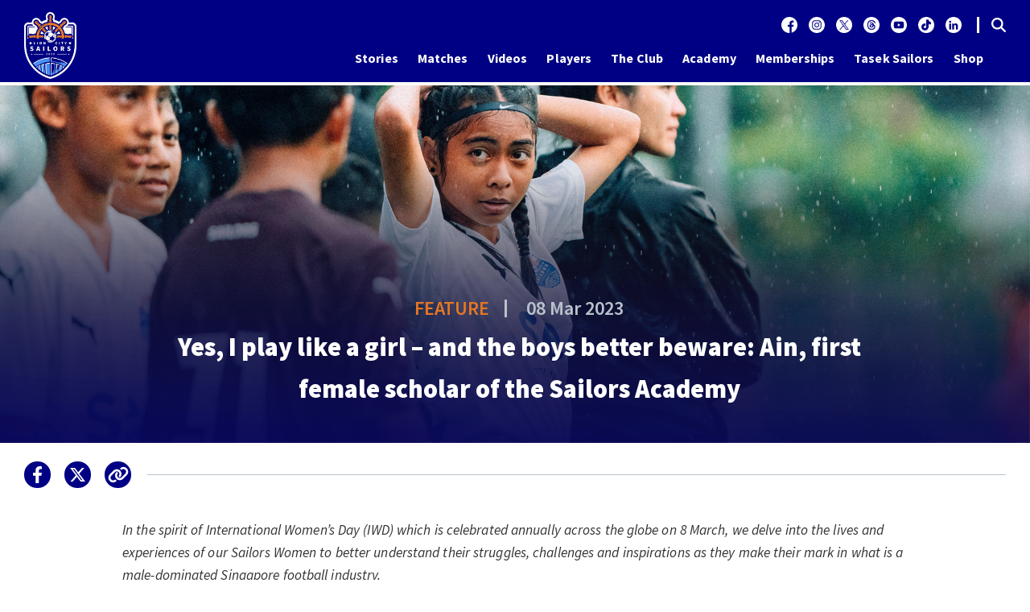

--- FILE ---
content_type: text/html; charset=UTF-8
request_url: https://www.lioncitysailorsfc.sg/yes-i-play-like-a-girl-and-the-boys-better-beware-ain-first-female-scholar-of-the-sailors-academy/
body_size: 15754
content:
<!DOCTYPE html>

<html class="no-js" lang="en-US">

	<head>

		<meta charset="UTF-8">
		<meta name="viewport" content="width=device-width, initial-scale=1.0" >

		<link rel="profile" href="https://gmpg.org/xfn/11">

		<meta name='robots' content='index, follow, max-image-preview:large, max-snippet:-1, max-video-preview:-1' />

	<!-- This site is optimized with the Yoast SEO plugin v26.7 - https://yoast.com/wordpress/plugins/seo/ -->
	<title>Yes, I play like a girl – and the boys better beware: Ain, first female scholar of the Sailors Academy - Lion City Sailors FC</title>
	<link rel="canonical" href="https://www.lioncitysailorsfc.sg/yes-i-play-like-a-girl-and-the-boys-better-beware-ain-first-female-scholar-of-the-sailors-academy/" />
	<meta property="og:locale" content="en_US" />
	<meta property="og:type" content="article" />
	<meta property="og:title" content="Yes, I play like a girl – and the boys better beware: Ain, first female scholar of the Sailors Academy - Lion City Sailors FC" />
	<meta property="og:description" content="In the spirit of International Women’s Day (IWD) which is celebrated annually across the globe on 8 March, we delve into the lives and experiences of our Sailors Women to better understand their struggles, challenges and inspirations as they make their mark in what is a male-dominated Singapore football industry.   In the first of a [&hellip;]" />
	<meta property="og:url" content="https://www.lioncitysailorsfc.sg/yes-i-play-like-a-girl-and-the-boys-better-beware-ain-first-female-scholar-of-the-sailors-academy/" />
	<meta property="og:site_name" content="Lion City Sailors FC" />
	<meta property="article:published_time" content="2023-03-08T00:38:42+00:00" />
	<meta property="article:modified_time" content="2024-02-03T15:52:52+00:00" />
	<meta property="og:image" content="https://www.lioncitysailorsfc.sg/wp-content/uploads/2023/03/nur-ain-binte-salleh-lcs-academy-1200x630-1.jpg" />
	<meta property="og:image:width" content="1200" />
	<meta property="og:image:height" content="630" />
	<meta property="og:image:type" content="image/jpeg" />
	<meta name="author" content="Lion City Sailors" />
	<meta name="twitter:card" content="summary_large_image" />
	<meta name="twitter:label1" content="Written by" />
	<meta name="twitter:data1" content="Lion City Sailors" />
	<meta name="twitter:label2" content="Est. reading time" />
	<meta name="twitter:data2" content="7 minutes" />
	<script type="application/ld+json" class="yoast-schema-graph">{"@context":"https://schema.org","@graph":[{"@type":"Article","@id":"https://www.lioncitysailorsfc.sg/yes-i-play-like-a-girl-and-the-boys-better-beware-ain-first-female-scholar-of-the-sailors-academy/#article","isPartOf":{"@id":"https://www.lioncitysailorsfc.sg/yes-i-play-like-a-girl-and-the-boys-better-beware-ain-first-female-scholar-of-the-sailors-academy/"},"author":{"name":"Lion City Sailors","@id":"https://www.lioncitysailorsfc.sg/#/schema/person/2427354fb3ea0d099eed3d1d126d09af"},"headline":"Yes, I play like a girl – and the boys better beware: Ain, first female scholar of the Sailors Academy","datePublished":"2023-03-08T00:38:42+00:00","dateModified":"2024-02-03T15:52:52+00:00","mainEntityOfPage":{"@id":"https://www.lioncitysailorsfc.sg/yes-i-play-like-a-girl-and-the-boys-better-beware-ain-first-female-scholar-of-the-sailors-academy/"},"wordCount":1169,"commentCount":0,"image":{"@id":"https://www.lioncitysailorsfc.sg/yes-i-play-like-a-girl-and-the-boys-better-beware-ain-first-female-scholar-of-the-sailors-academy/#primaryimage"},"thumbnailUrl":"https://www.lioncitysailorsfc.sg/wp-content/uploads/2023/03/nur-ain-binte-salleh-lcs-academy-vs-boy-1200x630-1.jpg","keywords":["#EmbraceEquity","Achap","Angeline Chua","Ashraf Ariffin","Danelle Tan","EDP","International Women's Day","Jasni Hatta","LCS Academy","Lion City Sailors Football Academy","Lion City Sailors Football Academy Elite Development Programme","Lion City Sailors Training Centre","Luka Lalic","Mattar Road","Nur Ain Binte Salleh","Nur Ain Salleh","Nur Atikah Ardini","PUMA Youth Champions League","Sevki Sha'ban","Swiss Cottage Secondary School","Yeong Sheau Shyan"],"articleSection":["Feature"],"inLanguage":"en-US","potentialAction":[{"@type":"CommentAction","name":"Comment","target":["https://www.lioncitysailorsfc.sg/yes-i-play-like-a-girl-and-the-boys-better-beware-ain-first-female-scholar-of-the-sailors-academy/#respond"]}]},{"@type":"WebPage","@id":"https://www.lioncitysailorsfc.sg/yes-i-play-like-a-girl-and-the-boys-better-beware-ain-first-female-scholar-of-the-sailors-academy/","url":"https://www.lioncitysailorsfc.sg/yes-i-play-like-a-girl-and-the-boys-better-beware-ain-first-female-scholar-of-the-sailors-academy/","name":"Yes, I play like a girl – and the boys better beware: Ain, first female scholar of the Sailors Academy - Lion City Sailors FC","isPartOf":{"@id":"https://www.lioncitysailorsfc.sg/#website"},"primaryImageOfPage":{"@id":"https://www.lioncitysailorsfc.sg/yes-i-play-like-a-girl-and-the-boys-better-beware-ain-first-female-scholar-of-the-sailors-academy/#primaryimage"},"image":{"@id":"https://www.lioncitysailorsfc.sg/yes-i-play-like-a-girl-and-the-boys-better-beware-ain-first-female-scholar-of-the-sailors-academy/#primaryimage"},"thumbnailUrl":"https://www.lioncitysailorsfc.sg/wp-content/uploads/2023/03/nur-ain-binte-salleh-lcs-academy-vs-boy-1200x630-1.jpg","datePublished":"2023-03-08T00:38:42+00:00","dateModified":"2024-02-03T15:52:52+00:00","author":{"@id":"https://www.lioncitysailorsfc.sg/#/schema/person/2427354fb3ea0d099eed3d1d126d09af"},"breadcrumb":{"@id":"https://www.lioncitysailorsfc.sg/yes-i-play-like-a-girl-and-the-boys-better-beware-ain-first-female-scholar-of-the-sailors-academy/#breadcrumb"},"inLanguage":"en-US","potentialAction":[{"@type":"ReadAction","target":["https://www.lioncitysailorsfc.sg/yes-i-play-like-a-girl-and-the-boys-better-beware-ain-first-female-scholar-of-the-sailors-academy/"]}]},{"@type":"ImageObject","inLanguage":"en-US","@id":"https://www.lioncitysailorsfc.sg/yes-i-play-like-a-girl-and-the-boys-better-beware-ain-first-female-scholar-of-the-sailors-academy/#primaryimage","url":"https://www.lioncitysailorsfc.sg/wp-content/uploads/2023/03/nur-ain-binte-salleh-lcs-academy-vs-boy-1200x630-1.jpg","contentUrl":"https://www.lioncitysailorsfc.sg/wp-content/uploads/2023/03/nur-ain-binte-salleh-lcs-academy-vs-boy-1200x630-1.jpg","width":1200,"height":630},{"@type":"BreadcrumbList","@id":"https://www.lioncitysailorsfc.sg/yes-i-play-like-a-girl-and-the-boys-better-beware-ain-first-female-scholar-of-the-sailors-academy/#breadcrumb","itemListElement":[{"@type":"ListItem","position":1,"name":"Home","item":"https://www.lioncitysailorsfc.sg/"},{"@type":"ListItem","position":2,"name":"Yes, I play like a girl – and the boys better beware: Ain, first female scholar of the Sailors Academy"}]},{"@type":"WebSite","@id":"https://www.lioncitysailorsfc.sg/#website","url":"https://www.lioncitysailorsfc.sg/","name":"Lion City Sailors FC","description":"Official Website","potentialAction":[{"@type":"SearchAction","target":{"@type":"EntryPoint","urlTemplate":"https://www.lioncitysailorsfc.sg/?s={search_term_string}"},"query-input":{"@type":"PropertyValueSpecification","valueRequired":true,"valueName":"search_term_string"}}],"inLanguage":"en-US"},{"@type":"Person","@id":"https://www.lioncitysailorsfc.sg/#/schema/person/2427354fb3ea0d099eed3d1d126d09af","name":"Lion City Sailors","image":{"@type":"ImageObject","inLanguage":"en-US","@id":"https://www.lioncitysailorsfc.sg/#/schema/person/image/","url":"https://secure.gravatar.com/avatar/0a5170b643e6ee91872fe62ad148c7ebdaab6f5d4db719dd44a2ac6f39723f55?s=96&d=mm&r=g","contentUrl":"https://secure.gravatar.com/avatar/0a5170b643e6ee91872fe62ad148c7ebdaab6f5d4db719dd44a2ac6f39723f55?s=96&d=mm&r=g","caption":"Lion City Sailors"},"url":"https://www.lioncitysailorsfc.sg/author/kennethtanlcsfc-sg/"}]}</script>
	<!-- / Yoast SEO plugin. -->


<link rel="alternate" type="application/rss+xml" title="Lion City Sailors FC &raquo; Feed" href="https://www.lioncitysailorsfc.sg/feed/" />
<link rel="alternate" type="application/rss+xml" title="Lion City Sailors FC &raquo; Comments Feed" href="https://www.lioncitysailorsfc.sg/comments/feed/" />
<link rel="alternate" type="application/rss+xml" title="Lion City Sailors FC &raquo; Yes, I play like a girl – and the boys better beware: Ain, first female scholar of the Sailors Academy Comments Feed" href="https://www.lioncitysailorsfc.sg/yes-i-play-like-a-girl-and-the-boys-better-beware-ain-first-female-scholar-of-the-sailors-academy/feed/" />
<link rel="alternate" title="oEmbed (JSON)" type="application/json+oembed" href="https://www.lioncitysailorsfc.sg/wp-json/oembed/1.0/embed?url=https%3A%2F%2Fwww.lioncitysailorsfc.sg%2Fyes-i-play-like-a-girl-and-the-boys-better-beware-ain-first-female-scholar-of-the-sailors-academy%2F" />
<style id='wp-img-auto-sizes-contain-inline-css'>
img:is([sizes=auto i],[sizes^="auto," i]){contain-intrinsic-size:3000px 1500px}
/*# sourceURL=wp-img-auto-sizes-contain-inline-css */
</style>
<style id='wp-emoji-styles-inline-css'>

	img.wp-smiley, img.emoji {
		display: inline !important;
		border: none !important;
		box-shadow: none !important;
		height: 1em !important;
		width: 1em !important;
		margin: 0 0.07em !important;
		vertical-align: -0.1em !important;
		background: none !important;
		padding: 0 !important;
	}
/*# sourceURL=wp-emoji-styles-inline-css */
</style>
<link rel='stylesheet' id='wpemfb-lightbox-css' href='https://www.lioncitysailorsfc.sg/wp-content/plugins/wp-embed-facebook/templates/lightbox/css/lightbox.css?ver=3.1.2' media='all' />
<link rel='stylesheet' id='twentytwenty-style-css' href='https://www.lioncitysailorsfc.sg/wp-content/themes/lcs/style.css?ver=1.2' media='all' />
<script src="https://www.lioncitysailorsfc.sg/wp-includes/js/jquery/jquery.min.js?ver=3.7.1" id="jquery-core-js"></script>
<script src="https://www.lioncitysailorsfc.sg/wp-includes/js/jquery/jquery-migrate.min.js?ver=3.4.1" id="jquery-migrate-js"></script>
<script src="https://www.lioncitysailorsfc.sg/wp-content/plugins/wp-embed-facebook/templates/lightbox/js/lightbox.min.js?ver=3.1.2" id="wpemfb-lightbox-js"></script>
<script id="wpemfb-fbjs-js-extra">
var WEF = {"local":"en_US","version":"v6.0","fb_id":"","comments_nonce":"f8709c47e7"};
//# sourceURL=wpemfb-fbjs-js-extra
</script>
<script src="https://www.lioncitysailorsfc.sg/wp-content/plugins/wp-embed-facebook/inc/js/fb.min.js?ver=3.1.2" id="wpemfb-fbjs-js"></script>
<link rel="https://api.w.org/" href="https://www.lioncitysailorsfc.sg/wp-json/" /><link rel="alternate" title="JSON" type="application/json" href="https://www.lioncitysailorsfc.sg/wp-json/wp/v2/posts/8047" /><link rel="EditURI" type="application/rsd+xml" title="RSD" href="https://www.lioncitysailorsfc.sg/xmlrpc.php?rsd" />
<meta name="generator" content="WordPress 6.9" />
<link rel='shortlink' href='https://www.lioncitysailorsfc.sg/?p=8047' />
	<script>document.documentElement.className = document.documentElement.className.replace( 'no-js', 'js' );</script>
	<style>.recentcomments a{display:inline !important;padding:0 !important;margin:0 !important;}</style>
		<meta charset="utf-8">
		<meta name="SKYPE_TOOLBAR" content="SKYPE_TOOLBAR_PARSER_COMPATIBLE" />
		<meta name="format-detection" content="telephone=no" />
		<meta name='viewport' content='width=device-width, initial-scale=1, maximum-scale=1, user-scalable=no' />
		<link rel="shortcut icon" href="https://www.lioncitysailorsfc.sg/wp-content/themes/lcs/assets/images/favicon.png" />	
		<link href="https://fonts.googleapis.com/css2?family=Source+Sans+Pro:ital,wght@0,200;0,300;0,400;0,600;0,700;0,900;1,200;1,300;1,400;1,600;1,700;1,900&display=swap" rel="stylesheet">
		<link href="https://www.lioncitysailorsfc.sg/wp-content/themes/lcs/assets/css/fontawesome.min.css" type="text/css" rel="stylesheet" />
		<link href="https://www.lioncitysailorsfc.sg/wp-content/themes/lcs/assets/css/jquery.fancybox.min.css" type="text/css" rel="stylesheet" />
		<link rel="stylesheet" type="text/css" href="https://cdnjs.cloudflare.com/ajax/libs/OwlCarousel2/2.2.0/assets/owl.theme.default.css">	
			<link rel="stylesheet" type="text/css" href="https://www.lioncitysailorsfc.sg/wp-content/themes/lcs/assets/css/owl.carousel.css">	
			<link rel="stylesheet" type="text/css" href="https://www.lioncitysailorsfc.sg/wp-content/themes/lcs/assets/css/stylish-select.css">	
		<link href="https://www.lioncitysailorsfc.sg/wp-content/themes/lcs/assets/css/mobile-menu.css" rel="stylesheet" type="text/css" />
		<link href="https://www.lioncitysailorsfc.sg/wp-content/themes/lcs/assets/css/swiper.min.css" rel="stylesheet" type="text/css" />
		<link href="https://www.lioncitysailorsfc.sg/wp-content/themes/lcs/assets/css/flexslider.css" rel="stylesheet" type="text/css" />		
		<link href="https://www.lioncitysailorsfc.sg/wp-content/themes/lcs/assets/css/style.css" type="text/css" rel="stylesheet" />
		<link href="https://www.lioncitysailorsfc.sg/wp-content/themes/lcs/assets/css/custom.css?v=63" type="text/css" rel="stylesheet" />
		<link href="https://www.lioncitysailorsfc.sg/wp-content/themes/lcs/assets/css/custom-main.css" type="text/css" rel="stylesheet" />
		<link href="https://www.lioncitysailorsfc.sg/wp-content/themes/lcs/assets/css/responsive.css?v=38" type="text/css" rel="stylesheet" />
		<link href="https://www.lioncitysailorsfc.sg/wp-content/themes/lcs/assets/css/responsive-custom.css" type="text/css" rel="stylesheet" />
		<link href="https://www.lioncitysailorsfc.sg/wp-content/themes/lcs/assets/css/responsive-all.css" type="text/css" rel="stylesheet" />	
	</head>

	<body class="wp-singular post-template-default single single-post postid-8047 single-format-standard wp-embed-responsive wp-theme-lcs metaslider-plugin singular enable-search-modal missing-post-thumbnail has-single-pagination showing-comments show-avatars footer-top-visible">

	

<header>
		<div class="head-top">
			<div class="main-wrap">
				<div class="logo"><a href="https://www.lioncitysailorsfc.sg"><img alt="" src="https://www.lioncitysailorsfc.sg/wp-content/themes/lcs/assets/images/logo.png"></a></div>
				<div class="head-right">
					<div class="search head-pnl">
						<a href="javascript:Void(0)" id="search"><i class="fas fa-search"></i></a>
					</div>
					<div class="social head-pnl">
						<a target="_blank" href="https://www.facebook.com/lioncitysailorsfc/">
							<img class="white" alt="https://www.facebook.com/lioncitysailorsfc/" src="https://www.lioncitysailorsfc.sg/wp-content/themes/lcs/assets/images/fb_white.svg">
							<img class="orange" alt="https://www.facebook.com/lioncitysailorsfc/" src="https://www.lioncitysailorsfc.sg/wp-content/themes/lcs/assets/images/fb_orange.svg">
						</a>
						<a target="_blank" href="https://www.instagram.com/lioncitysailors.fc/?hl=en">
							<img class="white" alt="https://www.instagram.com/lioncitysailors.fc/?hl=en" src="https://www.lioncitysailorsfc.sg/wp-content/themes/lcs/assets/images/ig_white.svg">
							<img class="orange" alt="https://www.instagram.com/lioncitysailors.fc/?hl=en" src="https://www.lioncitysailorsfc.sg/wp-content/themes/lcs/assets/images/ig_orange.svg">
						</a>
						<a target="_blank" href="https://twitter.com/lioncitysailors">
							<img class="white" alt="X Logo" src="https://www.lioncitysailorsfc.sg/wp-content/uploads/2023/08/x_white-1.png">
							<img class="orange" alt="X Logo" src="https://www.lioncitysailorsfc.sg/wp-content/uploads/2023/08/x_orange-1.png">
						</a>
						<a target="_blank" href="https://www.threads.net/@lioncitysailors.fc">
							<img class="white" alt="" src="https://www.lioncitysailorsfc.sg/wp-content/uploads/2023/08/tr_white.png">
							<img class="orange" alt="" src="https://www.lioncitysailorsfc.sg/wp-content/uploads/2023/08/tr_orange.png">
						</a>
						<a target="_blank" href="https://www.youtube.com/channel/UCUmwnZarQ6WTqR-tIOF4Xjg">
							<img class="white" alt="https://www.youtube.com/channel/UCUmwnZarQ6WTqR-tIOF4Xjg" src="https://www.lioncitysailorsfc.sg/wp-content/themes/lcs/assets/images/yu_white.svg">
							<img class="orange" alt="https://www.youtube.com/channel/UCUmwnZarQ6WTqR-tIOF4Xjg" src="https://www.lioncitysailorsfc.sg/wp-content/themes/lcs/assets/images/yu_orange.svg">
						</a>
						<a target="_blank" href="https://www.tiktok.com/@lioncitysailors">
							<img class="white" alt="https://www.tiktok.com/@lioncitysailors" src="https://www.lioncitysailorsfc.sg/wp-content/uploads/2023/01/tiktok-icon-white.png">
							<img class="orange" alt="https://www.tiktok.com/@lioncitysailors" src="https://www.lioncitysailorsfc.sg/wp-content/uploads/2023/01/tiktok-icon-orange.png">
						</a>
						<a target="_blank" href="https://www.linkedin.com/company/lion-city-sailors-fc/">
							<img class="white" alt="" src="https://www.lioncitysailorsfc.sg/wp-content/uploads/2023/08/in_white.png">
							<img class="orange" alt="" src="https://www.lioncitysailorsfc.sg/wp-content/uploads/2023/08/in_orange.png">
						</a>
					</div>
					<div class="main-menu" id="navbar">
						<div class="mobile_menu">
							<nav id="cssmenu">
								<div class="menubutton"></div>
								<ul>
									<li class="search">
										<form action="https://www.lioncitysailorsfc.sg" method="get">
											<input type="text" name="s" placeholder="Search" autocomplete="off">
										</form>
									</li>
									<li id="menu-item-299" class="menu-item menu-item-type-post_type menu-item-object-page menu-item-299"><a href="https://www.lioncitysailorsfc.sg/stories/">Stories</a></li>
<li id="menu-item-6" class="menu-item menu-item-type-custom menu-item-object-custom menu-item-has-children menu-item-6"><a href="#">Matches</a><span class="icon"></span>
<ul class="sub-menu">
	<li id="menu-item-245" class="menu-item menu-item-type-post_type menu-item-object-page menu-item-245"><a href="https://www.lioncitysailorsfc.sg/fixtures/">Fixtures</a></li>
	<li id="menu-item-18875" class="menu-item menu-item-type-post_type menu-item-object-page menu-item-18875"><a href="https://www.lioncitysailorsfc.sg/league-table/">League Table</a></li>
</ul>
</li>
<li id="menu-item-213" class="menu-item menu-item-type-post_type menu-item-object-page menu-item-213"><a href="https://www.lioncitysailorsfc.sg/videos/">Videos</a></li>
<li id="menu-item-22254" class="menu-item menu-item-type-custom menu-item-object-custom menu-item-has-children menu-item-22254"><a href="#">Players</a><span class="icon"></span>
<ul class="sub-menu">
	<li id="menu-item-22252" class="menu-item menu-item-type-post_type menu-item-object-page menu-item-22252"><a href="https://www.lioncitysailorsfc.sg/players/">First Team</a></li>
	<li id="menu-item-22253" class="menu-item menu-item-type-post_type menu-item-object-page menu-item-22253"><a href="https://www.lioncitysailorsfc.sg/women/">Women&#8217;s Team</a></li>
</ul>
</li>
<li id="menu-item-115" class="menu-item menu-item-type-custom menu-item-object-custom menu-item-has-children menu-item-115"><a href="#">The Club</a><span class="icon"></span>
<ul class="sub-menu">
	<li id="menu-item-92" class="menu-item menu-item-type-post_type menu-item-object-page menu-item-92"><a href="https://www.lioncitysailorsfc.sg/the-club/">About Us</a></li>
	<li id="menu-item-114" class="menu-item menu-item-type-post_type menu-item-object-page menu-item-114"><a href="https://www.lioncitysailorsfc.sg/chairmans-message/">Chairman’s message</a></li>
	<li id="menu-item-17181" class="menu-item menu-item-type-post_type menu-item-object-page menu-item-17181"><a href="https://www.lioncitysailorsfc.sg/club-anthem-champions-in-blue/">Club Anthem</a></li>
	<li id="menu-item-20078" class="menu-item menu-item-type-post_type menu-item-object-page menu-item-20078"><a href="https://www.lioncitysailorsfc.sg/the-club/fan-songs/">Fan Songs</a></li>
</ul>
</li>
<li id="menu-item-93" class="menu-item menu-item-type-post_type menu-item-object-page menu-item-93"><a href="https://www.lioncitysailorsfc.sg/academy/">Academy</a></li>
<li id="menu-item-7660" class="menu-item menu-item-type-post_type menu-item-object-page menu-item-7660"><a href="https://www.lioncitysailorsfc.sg/memberships/">Memberships</a></li>
<li id="menu-item-9715" class="menu-item menu-item-type-post_type menu-item-object-page menu-item-9715"><a href="https://www.lioncitysailorsfc.sg/tasek-sailors/">Tasek Sailors</a></li>
<li id="menu-item-12" class="menu-item menu-item-type-custom menu-item-object-custom menu-item-12"><a target="_blank" href="https://shopee.sg/lioncitysailors">Shop</a></li>
								
									<li class="menu-footer">
										<div class="footer-logo">
											<a href="https://www.lioncitysailorsfc.sg" ><img alt="" src="https://www.lioncitysailorsfc.sg/wp-content/themes/lcs/assets/images/logo.png"></a>
										</div>
										<div class="footer-right">
											<div class="social">
												<a target="_blank" href="https://www.facebook.com/lioncitysailorsfc/">
													<img class="white" alt="https://www.facebook.com/lioncitysailorsfc/" src="https://www.lioncitysailorsfc.sg/wp-content/themes/lcs/assets/images/fb_white.svg">
													<img class="orange" alt="https://www.facebook.com/lioncitysailorsfc/" src="https://www.lioncitysailorsfc.sg/wp-content/themes/lcs/assets/images/fb_orange.svg">
												</a>
												<a target="_blank" href="https://www.instagram.com/lioncitysailors.fc/?hl=en">
													<img class="white" alt="https://www.instagram.com/lioncitysailors.fc/?hl=en" src="https://www.lioncitysailorsfc.sg/wp-content/themes/lcs/assets/images/ig_white.svg">
													<img class="orange" alt="https://www.instagram.com/lioncitysailors.fc/?hl=en" src="https://www.lioncitysailorsfc.sg/wp-content/themes/lcs/assets/images/ig_orange.svg">
												</a>
												<a target="_blank" href="https://twitter.com/lioncitysailors">
													<img class="white" alt="X Logo" src="https://www.lioncitysailorsfc.sg/wp-content/uploads/2023/08/x_white-1.png">
													<img class="orange" alt="X Logo" src="https://www.lioncitysailorsfc.sg/wp-content/uploads/2023/08/x_orange-1.png">
												</a>
												<a target="_blank" href="https://www.threads.net/@lioncitysailors.fc">
													<img class="white" alt="" src="https://www.lioncitysailorsfc.sg/wp-content/uploads/2023/08/tr_white.png">
													<img class="orange" alt="" src="https://www.lioncitysailorsfc.sg/wp-content/uploads/2023/08/tr_orange.png">
												</a>
												<a target="_blank" href="https://www.youtube.com/channel/UCUmwnZarQ6WTqR-tIOF4Xjg">
													<img class="white" alt="https://www.youtube.com/channel/UCUmwnZarQ6WTqR-tIOF4Xjg" src="https://www.lioncitysailorsfc.sg/wp-content/themes/lcs/assets/images/yu_white.svg">
													<img class="orange" alt="https://www.youtube.com/channel/UCUmwnZarQ6WTqR-tIOF4Xjg" src="https://www.lioncitysailorsfc.sg/wp-content/themes/lcs/assets/images/yu_orange.svg">
												</a>
												<a target="_blank" href="https://www.tiktok.com/@lioncitysailors">
													<img class="white" alt="https://www.tiktok.com/@lioncitysailors" src="https://www.lioncitysailorsfc.sg/wp-content/uploads/2023/01/tiktok-icon-white.png">
													<img class="orange" alt="https://www.tiktok.com/@lioncitysailors" src="https://www.lioncitysailorsfc.sg/wp-content/uploads/2023/01/tiktok-icon-orange.png">
												</a>
												<a target="_blank" href="https://www.linkedin.com/company/lion-city-sailors-fc/">
													<img class="white" alt="" src="https://www.lioncitysailorsfc.sg/wp-content/uploads/2023/08/in_white.png">
													<img class="orange" alt="" src="https://www.lioncitysailorsfc.sg/wp-content/uploads/2023/08/in_orange.png">
												</a>
											</div>
											<div class="clear"></div>
											<div class="footer-menu">
											
											
												<span><a href='https://www.lioncitysailorsfc.sg/privacy-policy/'>Privacy Policy</a></span>
<span><a href='https://www.lioncitysailorsfc.sg/contact-us/'>Contact Us</a></span>
<span><a href='https://www.lioncitysailorsfc.sg/term-of-service/'>Terms of Service</a></span>											</div>
										</div>
										<div class="clear"></div>
										<div class="copyright">
										© 2026 Lion City Sailors Football Club. All rights reserved.										</div>
										<div class="logo-sec">
											<span><a href="https://shopee.sg/"  target="_blank"><img alt="" src="https://www.lioncitysailorsfc.sg/wp-content/themes/lcs/assets/images/shopee-small.png"></a></span>
											<span><a href="https://www.seagroup.com/home" target="_blank"><img alt="" src="https://www.lioncitysailorsfc.sg/wp-content/themes/lcs/assets/images/sea-small.png"></a></span>
											<span><a href="https://www.adidas.com.sg/" target="_blank"><img alt="" src="https://www.lioncitysailorsfc.sg/wp-content/themes/lcs/assets/images/puma-small.png"></a></span>
											<span><a href="https://www.garena.sg/" target="_blank"><img alt="" src="https://www.lioncitysailorsfc.sg/wp-content/themes/lcs/assets/images/garena-small.png"></a></span>
										</div>
									</li>
								</ul>
								<div class="clear"></div>
							</nav>
						</div>
					</div>
				</div>
				<div class="clear"></div>
			</div>
		</div>
		<div class="search-section">
			<div class="serach-form">
				<form action="https://www.lioncitysailorsfc.sg" method="get">
					<input type="text" name="s" placeholder="Search" autocomplete="off">
				</form>
			</div>
			<div class="close"><img alt="" src="https://www.lioncitysailorsfc.sg/wp-content/themes/lcs/assets/images/close-icon.png"></div>
		</div>
	</header>
	<main class="page-content"><link rel="stylesheet" href="https://cdnjs.cloudflare.com/ajax/libs/font-awesome/6.4.2/css/all.min.css" integrity="sha512-rOTVxSYNb4+/vo9pLIcNAv9yQVpC8DNcFDWPoc+gTv9SLu5H8W0Dn7QA4ffLHKA0wysdo6C5iqc+2LEO1miAow==" crossorigin="anonymous" referrerpolicy="no-referrer" />
<section>
			<div class="desktop">
			<div class="banner-panel video-header article-header" >
				<img  class="img-banner" src="https://www.lioncitysailorsfc.sg/wp-content/uploads/2023/03/nur-ain-binte-salleh-lcs-academy-1920x770x2.jpg">
				<div class="content-banner-sec">
					<table>
						<tr>
							<td>
								<div class="main-wrap">
									<div class="cont-video-top">
										<ul>
											<li><a href="#">Feature</a></li>
											<li><a href="#">08 Mar 2023</a></li>
										</ul>
										<h1><a href="#">Yes, I play like a girl – and the boys better beware: Ain, first female scholar of the Sailors Academy</a></h1>
									</div>
								</div>
							</td>
						</tr>
					</table>
					</div>		
			</div>
			</div>
			<div class="mobile">
				<div class="banner-panel video-header article-header mobi" style="background:url(https://www.lioncitysailorsfc.sg/wp-content/uploads/2023/03/nur-ain-binte-salleh-lcs-academy-414x514-1.jpg)">
				<table>
					<tr>
						<td>
							<div class="main-wrap">
								<div class="cont-video-top bt-pad">
									<ul>
                                    <li><a href="#">Feature</a></li>
                                    <li><a href="#">08 Mar 2023</a></li>
									</ul>
									<h1><a href="#">Yes, I play like a girl – and the boys better beware: Ain, first female scholar of the Sailors Academy</a></h1>
								</div>
							</div>
						</td>
					</tr>
				</table>
			</div>
			</div>	
		</section>
		<section>
			<div class="wrapper">
			<div class="social-section">
				<ul>
					<li><a href="https://www.facebook.com/sharer/sharer.php?u=https://www.lioncitysailorsfc.sg/yes-i-play-like-a-girl-and-the-boys-better-beware-ain-first-female-scholar-of-the-sailors-academy/" target="_blank"><i class="fab fa-facebook-f"></i></a></li>
					<li><a href="https://twitter.com/intent/tweet?text=https://www.lioncitysailorsfc.sg/yes-i-play-like-a-girl-and-the-boys-better-beware-ain-first-female-scholar-of-the-sailors-academy/" target="_blank">
<!-- 						<i class="fab fa-twitter"></i> -->
						<i class="fa-brands fa-x-twitter"></i>
					</a></li>
					<li><a href="#" class="copyurl" copyurl="https://www.lioncitysailorsfc.sg/yes-i-play-like-a-girl-and-the-boys-better-beware-ain-first-female-scholar-of-the-sailors-academy/"><i class="fa-solid fa-link"></i></a></li>
				</ul>
				<div class="clear"></div>
			</div>
			</div>	
		</section>
		<section class="second-cnt-pnl new article-section-pnl">
			<div class="wrapper">
				<div class="chairman-panel new not-center-pnl">
				<div id="fb-root"></div>
<p><i><span style="font-weight: 400;">In the spirit of International Women’s Day (IWD) which is celebrated annually across the globe on 8 March, we delve into the lives and experiences of our Sailors Women to better understand their struggles, challenges and inspirations as they make their mark in what is a male-dominated Singapore football industry.  </span></i></p>
<p><i><span style="font-weight: 400;">In the first of a special three-part IWD series, we turn the spotlight on Nur Ain Salleh – who plays for the Sailors Under-12 Elite Boys’ Team and is the first female Scholar of the Lion City Sailors Football Academy.</span></i></p>
<p>&nbsp;</p>
<p><span style="font-weight: 400;">He raced through on goal, eyes moving from ball to goalkeeper, poised to pull the trigger.  However, he did not notice the petite figure racing up behind him, and in a split second, it was too late, the chance was gone. He was barged off the ball, lost possession and turned around only to notice his opponent’s plaits splaying as she sprinted away to start an attack of her own – you read that right: her. </span></p>
<p><span style="font-weight: 400;">That was no typo.   </span></p>
<p><span style="font-weight: 400;">Nur Ain Salleh is a rarity, the only girl who plays for the Sailors Under-12 Elite Boys’ Team, but there is little doubt that the technical ability, steely determination – and aggression – she displays on the pitch see raised eyebrows quickly drop, and heads nod in recognition of talent. </span></p>
<p><img decoding="async" src="https://www.lioncitysailorsfc.sg/wp-content/uploads/2023/03/nur-ain-binte-salleh-lcs-academy-vs-boy-1200x630-1.jpg" /></p>
<p><span style="font-weight: 400;">Ain </span><span style="font-weight: 400;">(pronounced as <em>ah-yin</em>) </span><span style="font-weight: 400;">is the first female scholar in the Lion City Sailors Football Academy Elite Development Programme (EDP) and you should read her name once more:  this young woman is poised to take the Women’s game in Singapore by storm in the years ahead. </span></p>
<p><span style="font-weight: 400;">A right winger with an excellent first touch and uncanny defensive aptitude, the 13-year-old has continued to demonstrate her football potential on a daily basis at the Sailors’ Training Centre on Mattar Road, and her story finds its roots in family. </span></p>
<p><span style="font-weight: 400;">Growing up in a football-obsessed home, and influenced by her elder sister Nur Atikah Ardini who was a former national youth footballer, Ain took up the sport in her growing up years and was already playing with boys a few years older than her at the age of six.  </span></p>
<p><span style="font-weight: 400;">It was then when her precarious talent got spotted and her journey into organised football began. </span></p>
<p><img decoding="async" src="https://www.lioncitysailorsfc.sg/wp-content/uploads/2023/03/nur-ain-binte-salleh-lcs-academy-1200x630-puma-ycl.jpg" /></p>
<p><span style="font-weight: 400;">“I often followed my sister to her national training sessions and was doing some simple juggling with the ball at the side. That was when Coach (Yeong) Sheau Shyan and Coach Angeline (Chua) noticed me and asked me to join the FAS (Football Association of Singapore) Girls programme,” said Ain who is the youngest behind two sisters and a brother.</span></p>
<p><span style="font-weight: 400;">She was then scouted by Coach Jasni Hatta to join the LFA Protectors in 2017 and was playing with girls few years older than her, until in 2019 when her coaches evidently had little choice but to push her into the boys’ Under-10 team. </span></p>
<p><span style="font-weight: 400;">“My coach then &#8211; Coach Achap (Ashraf Ariffin) &#8211; thinks that I don’t fit in with the girls and believes that I should be playing with the boys, so that’s a challenge that I had to take up,” she said. </span></p>
<p><img decoding="async" src="https://www.lioncitysailorsfc.sg/wp-content/uploads/2023/03/nur-ain-binte-salleh-lcs-academy-1200x630-puma-ycl-2.jpg" /></p>
<p><span style="font-weight: 400;">Naturally the sight of a girl playing in a boys’ team drew much attention and earned Ain sceptical looks, but she soon won the respect of both opponents and other observers. </span></p>
<p><span style="font-weight: 400;">“I do get the vibe that some of my opponents judge me, maybe thinking I won’t be as good as them, but I try not to think about that and focus on the game instead. I honestly don’t feel that I am out of place playing amongst the boys,” she said. </span></p>
<p><span style="font-weight: 400;">Becoming a part of the Lion City Sailors Football Academy in June 2020 put Ain on a platform with a more professional set-up, and she grabbed the opportunity with both hands. Living in Bukit Batok, in the west of Singapore, Ain diligently makes the trek to Mattar for training sessions four times each week in part to ensure that she will more than hold her own in competitions when she pulls on the Sailors shirt.  </span><span style="font-weight: 400;"><br />
</span><span style="font-weight: 400;"><br />
</span><span style="font-weight: 400;">She competes in the <a href="https://www.lioncitysailorsfc.sg/sailors-launch-youth-champions-league-a-tournament-backed-by-280000-puma-sponsorship/" target="_blank" rel="noopener">PUMA Youth Champions League</a>, against some of the best youth teams in Singapore and the region, a tournament in which she continues to prove her worth on the pitch, performances that earned Ain a two-week stint at Spain’s Atletico Madrid in December 2022, training with the club’s Under-14 girls’ team. </span></p>
<p><img decoding="async" src="https://www.lioncitysailorsfc.sg/wp-content/uploads/2023/03/nur-ain-binte-salleh-lcs-academy-atletico-madrid-1200x630-1.jpeg" /></p>
<p><span style="font-weight: 400;">The theme for the 2023 IWD is #EmbraceEquity and Ain embodies Singapore football’s movement towards equity – talent is recognised and nurtured regardless of gender.</span></p>
<p><span style="font-weight: 400;">And Ain has received much support from her coaches – and peers. </span></p>
<p><span style="font-weight: 400;">“The coach of my team, Coach Sevki (Sha’ban) and (Academy Technical Director) Coach Luka Lalić want me to keep improving and are always trying to find ways for me to progress in my game and I’m very thankful for their support,” she said. </span></p>
<p><span style="font-weight: 400;">One of Ain’s biggest motivations is her family and she desperately wants to make her family proud – especially her late father who died following a heart attack last October.</span></p>
<p><span style="font-weight: 400;">“My biggest inspiration is my sister and I know my family really wants me to continue in her footsteps – even do better than her. I’m working very hard for them because they’ve supported me since I was a child. Our father is no longer around and we’ve gone through some hard times in the last few months, but I’m trying my best to continue my journey with him in my heart.”</span></p>
<p><img decoding="async" src="https://www.lioncitysailorsfc.sg/wp-content/uploads/2023/03/nur-ain-binte-salleh-lcs-academy-1200x630-emotional.jpg" /></p>
<p><span style="font-weight: 400;">Ain has support and recognition coming in from all angles now: she is a sports leader in her school, Swiss Cottage Secondary School, and was one of a few Sailors Academy players whose likeness adorned the doors at the Mattar MRT as part of a Sailors’ marketing campaign advertisement. </span></p>
<p><span style="font-weight: 400;">Perhaps most importantly, her journey has inspired others to embrace their own football journeys. </span></p>
<p><span style="font-weight: 400;">“I was really shocked that the club chose me, and my mum was so excited to see me in the ad. There were times when people would recognise me when I was waiting for the train at Mattar. </span></p>
<p><span style="font-weight: 400;">“I’m always playing football on the field with boys during recess time and they actually recognise me from the Academy’s social media posts. Most of the girls in my class are very athletic and they got inspired by me to play football more, and that’s something I feel very proud and surprised by,” said Ain whose long-term target is clear: to be the second Singaporean player after former Sailors’ forward Danelle Tan to play in Europe, and she is well poised to reach that target with her hunger, desire and ambition. </span></p>
<p><img decoding="async" src="https://www.lioncitysailorsfc.sg/wp-content/uploads/2023/03/nur-ain-binte-salleh-lcs-academy-1200x630-finger.jpg" /></p>
<p><span style="font-weight: 400;">She continued with the same fire in the belly calling for the world to #EmbraceEquity: “I want to continue to be a good role model and show that we girls can be as good as the boys when it comes to football.” </span></p>
				</div>
			</div>
		</section>
		
		<section>
			<div class="wrapper">
			<div class="social-section mt-40">
				<ul>
					<li><a href="https://www.facebook.com/sharer/sharer.php?u=https://www.lioncitysailorsfc.sg/yes-i-play-like-a-girl-and-the-boys-better-beware-ain-first-female-scholar-of-the-sailors-academy/" target="_blank"><i class="fab fa-facebook-f"></i></a></li>
					<li><a href="https://twitter.com/intent/tweet?text=https://www.lioncitysailorsfc.sg/yes-i-play-like-a-girl-and-the-boys-better-beware-ain-first-female-scholar-of-the-sailors-academy/" target="_blank"><i class="fa-brands fa-x-twitter"></i></a></li>
<li><a href="#" class="copyurl" copyurl="https://www.lioncitysailorsfc.sg/yes-i-play-like-a-girl-and-the-boys-better-beware-ain-first-female-scholar-of-the-sailors-academy/"><i class="fa-solid fa-link"></i></a></li>
				</ul>
				<div class="clear"></div>
			</div>
			<div class="backtop" id="back-to-top"><a href="#"><i class="fa-solid fa-arrow-up"></i> Back to Top</a></div>
			<div class="tag-section">
				<h2>TAGS:</h2>
				<div class="tag-list">
                    <a href="https://www.lioncitysailorsfc.sg/tag/embraceequity/">#EmbraceEquity</a> <a href="https://www.lioncitysailorsfc.sg/tag/achap/">Achap</a> <a href="https://www.lioncitysailorsfc.sg/tag/angeline-chua/">Angeline Chua</a> <a href="https://www.lioncitysailorsfc.sg/tag/ashraf-ariffin/">Ashraf Ariffin</a> <a href="https://www.lioncitysailorsfc.sg/tag/danelle-tan/">Danelle Tan</a> <a href="https://www.lioncitysailorsfc.sg/tag/edp/">EDP</a> <a href="https://www.lioncitysailorsfc.sg/tag/international-womens-day/">International Women's Day</a> <a href="https://www.lioncitysailorsfc.sg/tag/jasni-hatta/">Jasni Hatta</a> <a href="https://www.lioncitysailorsfc.sg/tag/lcs-academy/">LCS Academy</a> <a href="https://www.lioncitysailorsfc.sg/tag/lion-city-sailors-football-academy/">Lion City Sailors Football Academy</a> <a href="https://www.lioncitysailorsfc.sg/tag/lion-city-sailors-football-academy-elite-development-programme/">Lion City Sailors Football Academy Elite Development Programme</a> <a href="https://www.lioncitysailorsfc.sg/tag/lion-city-sailors-training-centre/">Lion City Sailors Training Centre</a> <a href="https://www.lioncitysailorsfc.sg/tag/luka-lalic/">Luka Lalic</a> <a href="https://www.lioncitysailorsfc.sg/tag/mattar-road/">Mattar Road</a> <a href="https://www.lioncitysailorsfc.sg/tag/nur-ain-binte-salleh/">Nur Ain Binte Salleh</a> <a href="https://www.lioncitysailorsfc.sg/tag/nur-ain-salleh/">Nur Ain Salleh</a> <a href="https://www.lioncitysailorsfc.sg/tag/nur-atikah-ardini/">Nur Atikah Ardini</a> <a href="https://www.lioncitysailorsfc.sg/tag/puma-youth-champions-league/">PUMA Youth Champions League</a> <a href="https://www.lioncitysailorsfc.sg/tag/sevki-shaban/">Sevki Sha'ban</a> <a href="https://www.lioncitysailorsfc.sg/tag/swiss-cottage-secondary-school/">Swiss Cottage Secondary School</a> <a href="https://www.lioncitysailorsfc.sg/tag/yeong-sheau-shyan/">Yeong Sheau Shyan</a> 					
				</div>
				
			</div>	
			</div>	
		</section>
		<section>
			<div class="more-sailor home no-pd ext">
				<div class="full-width">
						<h2>MORE FROM LION CITY SAILORS:</h2>
					<div class="video-content stories-pg stories-pnl">
                        						<div class="three-col-sec  four-col-sec">
							<div class="col-video">
								<div class="video-sec">
									<span class="video-img" ><a href="https://www.lioncitysailorsfc.sg/sailors-strengthen-midfield-with-signing-of-kyoga-nakamura/"><img src="https://www.lioncitysailorsfc.sg/wp-content/uploads/2026/01/kyoga_thumb.jpg" /></a>
									</span>
								</div>
								<div class="sect-cont-pos">
									<div class="video-content-sec" >
										<div class="cont-video">
											<ul>
												<li><a href="https://www.lioncitysailorsfc.sg/sailors-strengthen-midfield-with-signing-of-kyoga-nakamura/">News</a></li>
												<li><a href="https://www.lioncitysailorsfc.sg/sailors-strengthen-midfield-with-signing-of-kyoga-nakamura/">08 Jan 2026</a></li>
											</ul>
											<h2><a href="https://www.lioncitysailorsfc.sg/sailors-strengthen-midfield-with-signing-of-kyoga-nakamura/">Sailors strengthen midfield with signing of Kyoga Nakamura</a></h2>
										</div>	
									</div>
								</div>	
							</div>
                        </div>
                        						<div class="three-col-sec  four-col-sec">
							<div class="col-video">
								<div class="video-sec">
									<span class="video-img" ><a href="https://www.lioncitysailorsfc.sg/sailors-secure-signing-of-serbian-winger-luka-adzic/"><img src="https://www.lioncitysailorsfc.sg/wp-content/uploads/2026/01/luka_thumb.jpg" /></a>
									</span>
								</div>
								<div class="sect-cont-pos">
									<div class="video-content-sec" >
										<div class="cont-video">
											<ul>
												<li><a href="https://www.lioncitysailorsfc.sg/sailors-secure-signing-of-serbian-winger-luka-adzic/">News</a></li>
												<li><a href="https://www.lioncitysailorsfc.sg/sailors-secure-signing-of-serbian-winger-luka-adzic/">06 Jan 2026</a></li>
											</ul>
											<h2><a href="https://www.lioncitysailorsfc.sg/sailors-secure-signing-of-serbian-winger-luka-adzic/">Sailors secure signing of Serbian winger Luka Adžić</a></h2>
										</div>	
									</div>
								</div>	
							</div>
                        </div>
                        						<div class="three-col-sec  four-col-sec">
							<div class="col-video">
								<div class="video-sec">
									<span class="video-img" ><a href="https://www.lioncitysailorsfc.sg/from-loss-to-legacy-the-making-of-magic-max/"><img src="https://www.lioncitysailorsfc.sg/wp-content/uploads/2025/12/DEC7_MAXIME-63-2-2.jpg" /></a>
									</span>
								</div>
								<div class="sect-cont-pos">
									<div class="video-content-sec" >
										<div class="cont-video">
											<ul>
												<li><a href="https://www.lioncitysailorsfc.sg/from-loss-to-legacy-the-making-of-magic-max/">Feature</a></li>
												<li><a href="https://www.lioncitysailorsfc.sg/from-loss-to-legacy-the-making-of-magic-max/">13 Dec 2025</a></li>
											</ul>
											<h2><a href="https://www.lioncitysailorsfc.sg/from-loss-to-legacy-the-making-of-magic-max/">From loss to legacy: the making of Magic Max</a></h2>
										</div>	
									</div>
								</div>	
							</div>
                        </div>
                        						<div class="three-col-sec  four-col-sec">
							<div class="col-video">
								<div class="video-sec">
									<span class="video-img" ><a href="https://www.lioncitysailorsfc.sg/awcl-sailors-gear-up-for-decisive-clash-with-stallion-laguna/"><img src="https://www.lioncitysailorsfc.sg/wp-content/uploads/2025/11/LCSVSSL-PRESSCON-13-6.jpg" /></a>
									</span>
								</div>
								<div class="sect-cont-pos">
									<div class="video-content-sec" >
										<div class="cont-video">
											<ul>
												<li><a href="https://www.lioncitysailorsfc.sg/awcl-sailors-gear-up-for-decisive-clash-with-stallion-laguna/">News</a></li>
												<li><a href="https://www.lioncitysailorsfc.sg/awcl-sailors-gear-up-for-decisive-clash-with-stallion-laguna/">18 Nov 2025</a></li>
											</ul>
											<h2><a href="https://www.lioncitysailorsfc.sg/awcl-sailors-gear-up-for-decisive-clash-with-stallion-laguna/">AWCL: Sailors gear up for decisive clash with Stallion Laguna</a></h2>
										</div>	
									</div>
								</div>	
							</div>
                        </div>
                        						
						<div class="clear"></div>
					</div>
				</div>
			</div>	
		</section>
<script src="https://cdnjs.cloudflare.com/ajax/libs/font-awesome/6.4.2/js/all.min.js"></script>
			<section>
			<div class="partner-section">
				<div class="partner">
					<div class="desktop">
					<ul>
						<li><a target="_blank" href="https://www.seagroup.com/home"><img alt="" src="https://www.lioncitysailorsfc.sg/wp-content/themes/lcs/assets/images/sea.png"></a></li>
						<li><a target="_blank" href="https://shopee.sg/"><img alt="" src="https://www.lioncitysailorsfc.sg/wp-content/themes/lcs/assets/images/shopee.png"></a></li>
						<li><a target="_blank" href="https://www.garena.sg/"><img alt="" src="https://www.lioncitysailorsfc.sg/wp-content/themes/lcs/assets/images/garena.png"></a></li>
						<li><a target="_blank" href="https://www.maribank.sg/"><img class="maribank-img" src="https://www.lioncitysailorsfc.sg/wp-content/uploads/2024/02/MariBank_coloured.png"></a></li>
						<li class="puma-logo"><a target="_blank" href="https://www.adidas.com.sg/"><img class="puma-img" alt="" src="https://www.lioncitysailorsfc.sg/wp-content/uploads/2025/07/adidas.png"></a></li>
						<li class="na-logo"><a target="_blank" href="https://nastore.com/"><img class="na-img" alt="" src="http://www.lioncitysailorsfc.sg/wp-content/uploads/2025/12/nutrition-always.png"></a></li>
					</ul>
					</div>
					<div class="mobile">
					<ul>
						<li><a target="_blank" href="https://www.seagroup.com/home"><img alt="" src="https://www.lioncitysailorsfc.sg/wp-content/themes/lcs/assets/images/mobile-sea.png"></a></li>
						<li><a target="_blank" href="https://shopee.sg/"><img alt="" src="https://www.lioncitysailorsfc.sg/wp-content/themes/lcs/assets/images/mobile-shopee.png"></a></li>
						<li><a target="_blank" href="https://www.garena.sg/"><img alt="" src="https://www.lioncitysailorsfc.sg/wp-content/themes/lcs/assets/images/mobile-garena.png"></a></li>
						<li><a target="_blank" href="https://www.maribank.sg/"><img class="maribank-img" src="https://www.lioncitysailorsfc.sg/wp-content/uploads/2024/02/MariBank_coloured.png" width="150"></a></li>
						<li><a target="_blank" href="https://www.adidas.com.sg/"><img alt="" src="https://www.lioncitysailorsfc.sg/wp-content/uploads/2025/07/adidas.png" width="125" style="width:125px;"></a></li>
						<li class="na-logo"><a target="_blank" href="https://nastore.com/"><img class="na-img" alt="" src="http://www.lioncitysailorsfc.sg/wp-content/uploads/2025/12/nutrition-always.png"></a></li>
					</ul>
					</div>
				</div>
			</div>
		</section>
	</main>
	<footer>
		<div class="main-wrap">
			<div class="mobile">
				<div class="footer-search">
					<form action="https://www.lioncitysailorsfc.sg" method="get">
						<input type="text" name="s" placeholder="Search">
						<input type="submit" placeholder="Search">
						<div class="clear"></div>
					</form>
				</div>
			</div>
			<div class="footer-logo">
				<img alt="https://www.lioncitysailorsfc.sg" src="https://www.lioncitysailorsfc.sg/wp-content/themes/lcs/assets/images/logo.png">
			</div>
			<div class="footer-right">
				<div class="search">
					<a href="https://www.lioncitysailorsfc.sg?s="><i class="fas fa-search"></i></a>
				</div>
				<div class="social">
					<a target="_blank"  href="https://www.facebook.com/lioncitysailorsfc/">
						<img class="white" alt="" src="https://www.lioncitysailorsfc.sg/wp-content/themes/lcs/assets/images/fb_white.svg">
						<img class="orange" alt="" src="https://www.lioncitysailorsfc.sg/wp-content/themes/lcs/assets/images/fb_orange.svg">
					</a>
					<a target="_blank" href="https://www.instagram.com/lioncitysailors.fc/?hl=en">
						<img class="white" alt="" src="https://www.lioncitysailorsfc.sg/wp-content/themes/lcs/assets/images/ig_white.svg">
						<img class="orange" alt="" src="https://www.lioncitysailorsfc.sg/wp-content/themes/lcs/assets/images/ig_orange.svg">
					</a>
					<a target="_blank" href="https://twitter.com/lioncitysailors">
						<img class="white" alt="" src="https://www.lioncitysailorsfc.sg/wp-content/uploads/2023/08/x_white-1.png">
						<img class="orange" alt="" src="https://www.lioncitysailorsfc.sg/wp-content/uploads/2023/08/x_orange-1.png">
					</a>
					<a target="_blank" href="https://www.threads.net/@lioncitysailors.fc">
						<img class="white" alt="" src="https://www.lioncitysailorsfc.sg/wp-content/uploads/2023/08/tr_white.png">
						<img class="orange" alt="" src="https://www.lioncitysailorsfc.sg/wp-content/uploads/2023/08/tr_orange.png">
					</a>
					<a target="_blank" href="https://www.youtube.com/channel/UCUmwnZarQ6WTqR-tIOF4Xjg">
						<img class="white" alt="" src="https://www.lioncitysailorsfc.sg/wp-content/themes/lcs/assets/images/yu_white.svg">
						<img class="orange" alt="" src="https://www.lioncitysailorsfc.sg/wp-content/themes/lcs/assets/images/yu_orange.svg">
					</a>
					<a target="_blank" href="https://www.tiktok.com/@lioncitysailors">
						<img class="white" alt="" src="https://www.lioncitysailorsfc.sg/wp-content/uploads/2023/01/tiktok-icon-white.png">
						<img class="orange" alt="" src="https://www.lioncitysailorsfc.sg/wp-content/uploads/2023/01/tiktok-icon-orange.png">
					</a>
					<a target="_blank" href="https://www.linkedin.com/company/lion-city-sailors-fc/">
						<img class="white" alt="" src="https://www.lioncitysailorsfc.sg/wp-content/uploads/2023/08/in_white.png">
						<img class="orange" alt="" src="https://www.lioncitysailorsfc.sg/wp-content/uploads/2023/08/in_orange.png">
					</a>
				</div>
				<div class="clear"></div>
				<div class="footer-menu">
					<ul>
					<div class="menu-footer-menu-container"><ul id="menu-footer-menu-1" class="menu"><li id="menu-item-99" class="menu-item menu-item-type-post_type menu-item-object-page menu-item-privacy-policy menu-item-99"><a rel="privacy-policy" href="https://www.lioncitysailorsfc.sg/privacy-policy/">Privacy Policy</a></li>
<li id="menu-item-97" class="menu-item menu-item-type-post_type menu-item-object-page menu-item-97"><a href="https://www.lioncitysailorsfc.sg/contact-us/">Contact Us</a></li>
<li id="menu-item-640" class="menu-item menu-item-type-post_type menu-item-object-page menu-item-640"><a href="https://www.lioncitysailorsfc.sg/term-of-service/">Terms of Service</a></li>
</ul></div>					
					</ul>
				</div>
			</div>
			<div class="clear"></div>
			<div class="copyright">
			© 2026 Lion City Sailors Football Club. All rights reserved.			</div>
			<div class="clear"></div>
		</div>
	</footer>
<script type="text/javascript" src="https://cdnjs.cloudflare.com/ajax/libs/jquery/1.12.4/jquery.min.js"></script>
<script type="text/javascript" src="https://cdnjs.cloudflare.com/ajax/libs/smooth-scroll/16.1.0/smooth-scroll.min.js"></script>

<script type="text/javascript" src="https://www.lioncitysailorsfc.sg/wp-content/themes/lcs/assets/js/owl.carousel.min.js?v=1.9.1"></script>
<script type="text/javascript" src="https://www.lioncitysailorsfc.sg/wp-content/themes/lcs/assets/js/swiper.min.js?v=1.2.24"></script>
<script type="text/javascript" src="https://www.lioncitysailorsfc.sg/wp-content/themes/lcs/assets/js/mobile-menu.js"></script>
<script type="text/javascript" src="https://www.lioncitysailorsfc.sg/wp-content/themes/lcs/assets/js/equalheight.js"></script>
<script type="text/javascript" src="https://www.lioncitysailorsfc.sg/wp-content/themes/lcs/assets/js/jquery.fitvid.js"></script>
<script type="text/javascript" src="https://www.lioncitysailorsfc.sg/wp-content/themes/lcs/assets/js/jquery.fancybox.min.js"></script>
<script type="text/javascript" src="https://www.lioncitysailorsfc.sg/wp-content/themes/lcs/assets/js/jquery.stylish-select.js"></script>
<script src="https://cdnjs.cloudflare.com/ajax/libs/clipboard.js/1.5.10/clipboard.min.js"></script>
    <script type="text/javascript">
$(".copyurl").click(function(e){
e.preventDefault();
var url = $(this).attr("copyurl");
new Clipboard('.copyurl', {
  text: function() {
    return url;
  }
});
});
			$("#search, .close").click(function() {
				$(".search-section").toggle();
				$("input[name=tbSearch]").focus();
			});
	</script>
	<script>
		$('.ytvideo[data-video]').one('click', function() {
			$(this).addClass('video-pnl');
			var $this = $(this);
			var width = $this.attr("width");
			var height = $this.attr("height");
			$this.html('<iframe src="https://www.youtube.com/embed/' + $this.data("video") + '?autoplay=1"></iframe>');
		});
		$(function () {
			x=8;
			$('.main-video .three-col-sec').slice(0, 8).show();
			$('#loadMore').on('click', function (e) {
				e.preventDefault();
				x = x+8;
				$('.main-video .three-col-sec').slice(0, x).slideDown();
			});
		});
		$(function () {
			m=8;
			$('.stories-pnl .three-col-sec').slice(0, 15).show();
			$('#loadMore2').on('click', function (e) {
				e.preventDefault();
				m =m+15;
				$('.stories-pnl  .three-col-sec').slice(0, m).slideDown();
				// equalheight('.video-content .three-col-sec.four-col-sec .video-content-sec');
			});
		});
		
		jQuery(window).resize(function(){
			// equalheight('.video-content .three-col-sec.four-col-sec .video-content-sec');
			// equalheight('.more-sailor .video-content .three-col-sec.four-col-sec .sect-cont-pos .video-content-sec');
		});
		$(function () {
			t=8;
			$('.main-team .team-scores').show();	
		});
		$(function () {
			k=8;
			$('.full-width .list-show').show();
			$('.full-width .list-show').parents('.full-width').addClass("open");
			// $('#load-search').on('click', function (e) {
			// 	e.preventDefault();
			// 	k = k+8;
			// 	$('.full-width .list-show').slice(0, k).show();
			// 	$('.full-width .list-show').slice(0, k).parents('.full-width').addClass("open");
			// });
		});
	</script>
	<script>
		$(function () {
		
			$('.tag .tag-line-pnls').show();
			
		});
	</script>
	<script>
		$.fn.equalHeights = function(){
	var max_height = 0;
	$(this).each(function(){
		
		max_height = Math.max($(this).height(), max_height);
	});
	$(this).each(function(){
		$(this).height(max_height);
	});
};
function string_to_slug (str) {
    str = str.replace(/^\s+|\s+$/g, ''); // trim
    str = str.toLowerCase();
  
    // remove accents, swap ñ for n, etc
    var from = "àáäâèéëêìíïîòóöôùúüûñç·/_,:;";
    var to   = "aaaaeeeeiiiioooouuuunc------";
    for (var i=0, l=from.length ; i<l ; i++) {
        str = str.replace(new RegExp(from.charAt(i), 'g'), to.charAt(i));
    }

    str = str.replace(/[^a-z0-9 -]/g, '') // remove invalid chars
        .replace(/\s+/g, '-') // collapse whitespace and replace by -
        .replace(/-+/g, '-'); // collapse dashes

    return str;
}

$(document).ready(function(){
	var scroll = new SmoothScroll('body');
    $('.video-content.stories-pnl.stories-pg .three-col-sec.four-col-sec .col-video .sect-cont-pos .video-content-sec').equalHeights();
	if($(window).width()>414)
	{
		$('.video-content .three-col-sec.four-col-sec  .video-content-sec').equalHeights();
	}
	//   $('.home-featured .f-pnl .title').equalHeights();
	  $("#cross-home .fa-times").click(function(){
		$(".datastaffhome").hide();
	 });
	 
});

jQuery('#back-to-top').on('click', function (e) {
			e.preventDefault();
			jQuery('html,body').animate({
				scrollTop: 0
			}, 100);
		});
</script>
 <script>
	
	var swiper = new Swiper('.home-section .swiper-container', {
		slidesPerView: 4,
		loop: false,
		freeMode: true,
		navigation: {
			nextEl: '.home-section .swiper-button-next',
			prevEl: '.home-section .swiper-button-prev',
		},
		breakpoints: {
			320: {
				slidesPerView: 2,
				spaceBetween: 20
			},
			767: {
				slidesPerView: 2,
				spaceBetween: 30
			},
			1024: {
				slidesPerView: 2,
				spaceBetween: 30
			},
			1280: {
				slidesPerView: 3,
				spaceBetween: 30
			}
		}
	});
	var swiper = new Swiper('.datasec-mob.home .swiper-container', {
		slidesPerView: 1,
		loop: true,
		spaceBetween: 20,
		navigation: {
			nextEl: '.datasec-mob.home .swiper-button-next',
			prevEl: '.datasec-mob.home .swiper-button-prev',
		}
	});
  </script>
<script>
	$(document).ready(function(){
    // $('.match-list-home .rpt-list .content').equalHeights();
});
</script>
<script>
function toggleView(typetoshow)
{
	
	$(".team").hide();
	$("."+typetoshow).show();
}
function resizethumb(){
	setTimeout(() => {
	var height = $(".more-sailor.home.home-section-pnl .video-content.stories-pnl .three-col-sec .col-video .video-sec .video-img img").height();
	var stories_height = $(".video-content.stories-pnl .three-col-sec.four-col-sec .col-video .video-sec .video-img img").height();
	if(height == 0)
	{
		height = 130;
	}

	$(".video-content.stories-pnl .three-col-sec.four-col-sec .col-video .video-sec .video-img").css("height",stories_height);
	
	$(".more-sailor.home.home-section-pnl .video-content.stories-pnl .three-col-sec .col-video .video-sec .video-img").css("max-height",height);
	
	var contentheight = $(".more-sailor.home-section-pnl .video-content .three-col-sec.four-col-sec .sect-cont-pos .video-content-sec").height();
	
	var total_height = height+contentheight;

},100);
	setTimeout(() => {
		var stories_page = $(".video-content.stories-pg .three-col-sec.four-col-sec .col-video .video-sec .video-img img").height();
	var stories_page_content = $(".more-sailor .video-content .three-col-sec.four-col-sec .sect-cont-pos .video-content-sec").height();
	var storiespg_height = 0;
		var height = $(".more-sailor.home.home-section-pnl .video-content.stories-pnl .three-col-sec .col-video .video-sec .video-img img").height();
		var contentheight = $(".more-sailor.home-section-pnl .video-content .three-col-sec.four-col-sec .sect-cont-pos .video-content-sec").outerHeight();
		var total_height = height+contentheight;
		$(".active-community .col-video .video-sec a .video-img").css("height",total_height);
	
		$(".active-community .col-video .video-sec a .video-img").css("max-height",total_height);		
	



	if($(window).width()>414)
	{
		storiespg_height = stories_page+stories_page_content+25;
	}
	else
	{
		storiespg_height = stories_page;
	}
	if($(window).width()<=414)
	{
		storiespg_height = storiespg_height - 15;

	}
	$(".video-content.stories-pg .three-col-sec.four-col-sec .col-video .video-sec .video-img").css("height",storiespg_height);
	

	$(".more-sailor.home.home-section-pnl .video-content.stories-pnl .three-col-sec.active-community .col-video .video-sec .video-img").css("height",total_height);
	$(".more-sailor.home.home-section-pnl .video-content.stories-pnl .three-col-sec.active-community .col-video .video-sec .video-img").css("max-height",'unset');
	$('.home-featured .f-pnl .title').equalHeights();
}, 200);

}
	$(document).ready(function(){
		resizethumb();
		if ($(window).width() < 992) {
	    $(".team-section .team-pnl .team").on("click", function(){
			$(".datasec").hide();
		   $(".datasec-mob").hide();
		   $(".datasec-ipad").hide();
			var top = $(this).position().top + $(this).outerHeight();
			jQuery('html,body').animate({
				scrollTop: top-100
			}, 100);
			var img = $(this).attr("data-mobile-img");
			var desination = $(this).attr("data-desination");
			var number = $(this).find('.cnt h6').html();
			var name = $(this).find('.cnt h3').html();
			var descr = $(this).find('.description').html();
			var instar = $(this).attr("data-instagram");
				 $("#sec-pnl-player").remove();
				 $(".datasec-mob").hide();
			$(this).nextAll(".datasec-mob").first().append( '<div class="aurelio-pnl new section-player-list" id="sec-pnl-player"><div id="cross-player"><i class="fal fa-times"></i></div><div class=""><div class="lft"><div class="new-image">	<img src="https://www.lioncitysailorsfc.sg/wp-content/themes/lcs/assets/images/colo-logo.png"></div><div class="img"><img src="'+ img + '"></div><div class="content-mob-sec"><div class="content"><div class="center-div"><div class="lft-number"><h5>'+number+'</h5></div><div class="lft-name"><h3>'+name+'</h3><h6>'+desination+'</h6></div></div><div class="clear"></div><div class="right">'+descr+'</div><div class="content-instagram"><span><a href="https://www.instagram.com/'+instar+'" target="_blank"><img src="https://www.lioncitysailorsfc.sg/wp-content/themes/lcs/assets/images/IG-logo_Orange.png">@'+instar+'</a></span></div></div></div></div></div></div>').hide().fadeIn(1000);
				$("#cross-player").on("click", function(){  $("#sec-pnl-player").remove(); $(".datasec-mob").hide();});
		}); 
   }
	if ($(window).width() < 1281 && $(window).width() > 991) {
	   $(".team-section .team-pnl .team").on("click", function(){
		$(".datasec").hide();
		   $(".datasec-mob").hide();
		   $(".datasec-ipad").hide();
		var top = $(this).position().top + $(this).outerHeight();
			jQuery('html,body').animate({
				scrollTop: top-100
			}, 100);
			var img = $(this).attr("data-image");
			var desination = $(this).attr("data-desination");
			var number = $(this).find('.cnt h6').html();
			var name = $(this).find('.cnt h3').html();
			var descr = $(this).find('.description').html();
			var instar = $(this).attr("data-instagram");
				 $("#sec-pnl-player").remove();
				 $(".datasec-ipad").hide();
			$(this).nextAll(".datasec-ipad").first().append( '<div class="aurelio-pnl new section-player-list" id="sec-pnl-player"><div id="cross-player"><i class="fal fa-times"></i></div><div class=""><div class="lft"><div class="img"><img src="'+ img + '"></div><div class="content"><h5>'+number+'</h5><h3>'+name+'</h3><h6>'+desination+'</h6><span><a href="https://www.instagram.com/'+instar+'" target="_blank"><img src="https://www.lioncitysailorsfc.sg/wp-content/themes/lcs/assets/images/IG-logo_Orange.png">@'+instar+'</a></span></div><div class="new-image">	<img src="https://www.lioncitysailorsfc.sg/wp-content/themes/lcs/assets/images/colo-logo.png"></div></div><div class="right">'+descr+'</div><div class="clear"></div></div></div>').hide().fadeIn(1000);
				$("#cross-player").on("click", function(){  $("#sec-pnl-player").remove(); $(".datasec-ipad").hide();});
		}); 
   }
		if ($(window).width() > 1280) {
	   $(".team-section .team-pnl .team").on("click", function(){
		   $(".datasec").hide();
		   $(".datasec-mob").hide();
		   $(".datasec-ipad").hide();
		var top = $(this).position().top + $(this).outerHeight();
		
			jQuery('html,body').animate({
				scrollTop: top-100
			}, 100);
			var img = $(this).attr("data-image");
			var desination = $(this).attr("data-desination");
			var number = $(this).find('.cnt h6').html();
			var name = $(this).find('.cnt h3').html();
			var descr = $(this).find('.description').html();
			var instar = $(this).attr("data-instagram");
				 $("#sec-pnl-player").remove();
				 $(".datasec").hide();
			$(this).nextAll(".datasec").first().append( '<div class="aurelio-pnl new section-player-list" id="sec-pnl-player"><div class="img-full"><img src="'+ img + '"></div><div id="cross-player"><i class="fal fa-times"></i></div><div class=""><div class="lft"><div class="img"></div><div class="content"><h5>'+number+'</h5><h3>'+name+'</h3><h6>'+desination+'</h6><span><a href="https://www.instagram.com/'+instar+'" target="_blank"><img src="https://www.lioncitysailorsfc.sg/wp-content/themes/lcs/assets/images/IG-logo_Orange.png">@'+instar+'</a></span></div><div class="new-image">	<img src="https://www.lioncitysailorsfc.sg/wp-content/themes/lcs/assets/images/colo-logo.png"></div></div><div class="right">'+descr+'</div><div class="clear"></div></div></div>').hide().fadeIn(1000);
				$("#cross-player").on("click", function(){  $("#sec-pnl-player").remove(); $(".datasec").hide();});
						setTimeout(function(){	
				 var heightplayer = $(".aurelio-pnl.new  .img-full img").height();
				
				// $("#cross-player").css({"top": -46 + "px"});
				jQuery(".aurelio-pnl.new.section-player-list").css({"min-height": heightplayer + "px"});
				jQuery(".aurelio-pnl.new.section-player-list").css({"position":  "relative" });
				jQuery(".aurelio-pnl.new.section-player-list").css({"padding-bottom": 63 + "px"});
				jQuery(".aurelio-pnl.new.section-player-list .img-full").css({"position": "absolute" });
				jQuery(".aurelio-pnl.new.section-player-list .img-full img").css({"display": "block" });
				jQuery(".aurelio-pnl.new.section-player-list .img-full").css({"left": 0 });
				jQuery(".aurelio-pnl.new.section-player-list .img-full").css({"bottom":0 });
				jQuery(".aurelio-pnl.new.section-player-list .img-full").css({"z-index":1 });
						}, 100);
		}); 
   }
  
		
});
	var w = $(window).width();
	var cnt = 0;
	$( window ).resize(function() {
		if ($(window).width()==w && cnt == 1) return; 
		w = $(window).width();	
		cnt++;
		resizethumb();
  	if ($(window).width() < 992) {
	   $(".team-section .team-pnl .team").on("click", function(){
		$(".datasec").hide();
		   $(".datasec-mob").hide();
		   $(".datasec-ipad").hide();
		var top = $(this).position().top + $(this).outerHeight();
			jQuery('html,body').animate({
				scrollTop: top-100
			}, 100);
			var img = $(this).attr("data-mobile-img");
			var desination = $(this).attr("data-desination");
			var number = $(this).find('.cnt h6').html();
			var name = $(this).find('.cnt h3').html();
			var descr = $(this).find('.description').html();
			var instar = $(this).attr("data-instagram");
				 $("#sec-pnl-player").remove();
				 $(".datasec-mob").hide(); 
			$(this).nextAll(".datasec-mob").first().append( '<div class="aurelio-pnl new section-player-list" id="sec-pnl-player"><div id="cross-player"><i class="fal fa-times"></i></div><div class=""><div class="lft"><div class="new-image">	<img src="https://www.lioncitysailorsfc.sg/wp-content/themes/lcs/assets/images/colo-logo.png"></div><div class="img"><img src="'+ img + '"></div><div class="content-mob-sec"><div class="content"><div class="center-div"><div class="lft-number"><h5>'+number+'</h5></div><div class="lft-name"><h3>'+name+'</h3><h6>'+desination+'</h6></div></div><div class="clear"></div><div class="right">'+descr+'</div><div class="content-instagram"><span><a href="https://www.instagram.com/'+instar+'" target="_blank"><img src="https://www.lioncitysailorsfc.sg/wp-content/themes/lcs/assets/images/IG-logo_Orange.png">@'+instar+'</a></span></div></div></div></div></div></div>').hide().fadeIn(1000);
				$("#cross-player").on("click", function(){  $("#sec-pnl-player").remove(); $(".datasec-mob").hide();});
		}); 
   }
	if ($(window).width() < 1281 && $(window).width() > 991) {
		$(".datasec").hide();
		   $(".datasec-mob").hide();
		   $(".datasec-ipad").hide();
	   $(".team-section .team-pnl .team").on("click", function(){
		var top = $(this).position().top + $(this).outerHeight();
			jQuery('html,body').animate({
				scrollTop: top-100
			}, 100);
			var img = $(this).attr("data-image");
			var desination = $(this).attr("data-desination");
			var number = $(this).find('.cnt h6').html();
			var name = $(this).find('.cnt h3').html();
			var descr = $(this).find('.description').html();
			var instar = $(this).attr("data-instagram");
				 $("#sec-pnl-player").remove();
				 $(".datasec-ipad").hide();
			$(this).nextAll(".datasec-ipad").first().append( '<div class="aurelio-pnl new section-player-list" id="sec-pnl-player"><div id="cross-player"><i class="fal fa-times"></i></div><div class=""><div class="lft"><div class="img"><img src="'+ img + '"></div><div class="content"><h5>'+number+'</h5><h3>'+name+'</h3><h6>'+desination+'</h6><span><a href="https://www.instagram.com/'+instar+'" target="_blank"><img src="https://www.lioncitysailorsfc.sg/wp-content/themes/lcs/assets/images/IG-logo_Orange.png">@'+instar+'</a></span></div><div class="new-image">	<img src="https://www.lioncitysailorsfc.sg/wp-content/themes/lcs/assets/images/colo-logo.png"></div></div><div class="right">'+descr+'</div><div class="clear"></div></div></div>').hide().fadeIn(1000);
				$("#cross-player").on("click", function(){  $("#sec-pnl-player").remove(); $(".datasec-ipad").hide();});
		}); 
   }
		if ( $(window).width() > 1280) {
	   $(".team-section .team-pnl .team").on("click", function(){
		$(".datasec").hide();
		   $(".datasec-mob").hide();
		   $(".datasec-ipad").hide();
		var top = $(this).position().top + $(this).outerHeight();
			jQuery('html,body').animate({
				scrollTop: top-100
			}, 100);
			var img = $(this).attr("data-image");
			var desination = $(this).attr("data-desination");
			var number = $(this).find('.cnt h6').html();
			var name = $(this).find('.cnt h3').html();
			var descr = $(this).find('.description').html();
			var instar = $(this).attr("data-instagram");
				 $("#sec-pnl-player").remove();
				 $(".datasec").hide();
			$(this).nextAll(".datasec").first().append( '<div class="aurelio-pnl new section-player-list" id="sec-pnl-player"><div class="img-full"><img src="'+ img + '"></div><div id="cross-player"><i class="fal fa-times"></i></div><div class=""><div class="lft"><div class="img"></div><div class="content"><h5>'+number+'</h5><h3>'+name+'</h3><h6>'+desination+'</h6><span><a href="https://www.instagram.com/'+instar+'" target="_blank"><img src="https://www.lioncitysailorsfc.sg/wp-content/themes/lcs/assets/images/IG-logo_Orange.png">@'+instar+'</a></span></div><div class="new-image">	<img src="https://www.lioncitysailorsfc.sg/wp-content/themes/lcs/assets/images/colo-logo.png"></div></div><div class="right">'+descr+'</div><div class="clear"></div></div></div>').hide().fadeIn(1000);
				$("#cross-player").on("click", function(){  $("#sec-pnl-player").remove(); $(".datasec").hide();});
			setTimeout(function(){	
				 var heightplayer = $(".aurelio-pnl.new  .img-full img").height();
			
				$("#cross-player").css({"top": -46 + "px"});
				jQuery(".aurelio-pnl.new.section-player-list").css({"min-height": heightplayer + "px"});
				jQuery(".aurelio-pnl.new.section-player-list").css({"position":  "relative" });
				jQuery(".aurelio-pnl.new.section-player-list").css({"padding-bottom": 63 + "px"});
				jQuery(".aurelio-pnl.new.section-player-list .img-full").css({"position": "absolute" });
				jQuery(".aurelio-pnl.new.section-player-list .img-full").css({"padding-top": 19 + "px" });
				jQuery(".aurelio-pnl.new.section-player-list .img-full img").css({"display": "block" });
				jQuery(".aurelio-pnl.new.section-player-list .img-full").css({"left": 0 });
				jQuery(".aurelio-pnl.new.section-player-list .img-full").css({"bottom":0 });
				jQuery(".aurelio-pnl.new.section-player-list .img-full").css({"z-index":1 });
						}, 100);
		}); 
   }
});
</script>
<script>
	$(document).ready(function(){
		if ($(window).width() < 992) {
	  	$(".team-staff-sec .team-pnl .team").on("click", function(){
			$(".datasec").hide();
			$(".datastaff").hide();

		   $(".datastaff-mob").hide();
		   $(".datastaff-ipad").hide();
			var top = $(this).position().top + $(this).outerHeight();
			jQuery('html,body').animate({
				scrollTop: top-100
			}, 100);
			var img = $(this).attr("data-image-mobile");
			var desination = $(this).find('.cnt span').html();
			var name = $(this).find('.cnt h3').html();
			var descr = $(this).find('.desc-staff').html();
			var instar = $(this).attr("data-instagram");
				 $("#sec-pnl-staff").remove();
				 $(".datastaff-mob").hide();
			$(this).nextAll(".datastaff-mob").first().append( '<div class="aurelio-pnl " id="sec-pnl-staff"><div class="img-full"><img src="'+ img + '"></div><div id="cross-player"><i class="fal fa-times"></i></div><div class=""><div class="lft"><div class="new-image">	<img src="https://www.lioncitysailorsfc.sg/wp-content/themes/lcs/assets/images/colo-logo.png"></div><div class="img"></div><div class="content-mob-sec"><div class="content"><div class="lft-name"><h3>'+name+'</h3><h6>'+desination+'</h6></div><div class="right">'+descr+'</div></div></div></div></div></div>').hide().fadeIn(1000);
				$("#cross-player").on("click", function(){  $("#sec-pnl-staff").remove(); $(".datastaff-mob").hide();});
		});
   }
	if ($(window).width() < 1281 && $(window).width() > 991) {
		$(".datasec").hide();
			$(".datastaff").hide();

		   $(".datastaff-mob").hide();
		   $(".datastaff-ipad").hide();
		$(".team-staff-sec .team-pnl .team").on("click", function(){
			var top = $(this).position().top + $(this).outerHeight();
			jQuery('html,body').animate({
				scrollTop: top-100
			}, 100);
		
		var img = $(this).attr("data-image");
		var desination = $(this).find('.cnt span').html();
		var name = $(this).find('.cnt h3').html();
		var descr = $(this).find('.desc-staff').html();
		var instar = $(this).attr("data-instagram");
			 $("#sec-pnl-staff").remove();
			 $(".datastaff-ipad").hide();
		$(this).nextAll(".datastaff-ipad").first().append( '<div class="aurelio-pnl " id="sec-pnl-staff"><div class="img-full"><img src="'+ img + '"></div><div id="cross-player"><i class="fal fa-times"></i></div><div class=""><div class="lft"><div class="img"></div><div class="content"><h3>'+name+'</h3><h6>'+desination+'</h6></div><div class="new-image">	<img src="https://www.lioncitysailorsfc.sg/wp-content/themes/lcs/assets/images/colo-logo.png"></div></div><div class="right">'+descr+'</div><div class="clear"></div></div></div>').hide().fadeIn(1000);
			$("#cross-player").on("click", function(){  $("#sec-pnl-staff").remove(); $(".datastaff-ipad").hide();});
	}); 
   }	
	if ($(window).width() > 1280) {	
		$(".team-staff-sec .team-pnl .team").on("click", function(){
			$(".datasec").hide();
			$(".datastaff").hide();

		   $(".datastaff-mob").hide();
		   $(".datastaff-ipad").hide();
			var top = $(this).position().top + $(this).outerHeight();
			jQuery('html,body').animate({
				scrollTop: top-100
			}, 100);
	
		var img = $(this).attr("data-image");
		var desination = $(this).find('.cnt span').html();
		var name = $(this).find('.cnt h3').html();
		var descr = $(this).find('.desc-staff').html();
		var instar = $(this).attr("data-instagram");
			 $("#sec-pnl-staff").remove();
			 $(".datastaff").hide();
		$(this).nextAll(".datastaff").first().append( '<div class="aurelio-pnl " id="sec-pnl-staff"><div class="img-full"><img src="'+ img + '"></div><div id="cross-player"><i class="fal fa-times"></i></div><div class=""><div class="lft"><div class="img"></div><div class="content"><h3>'+name+'</h3><h6>'+desination+'</h6></div><div class="new-image">	<img src="https://www.lioncitysailorsfc.sg/wp-content/themes/lcs/assets/images/colo-logo.png"></div></div><div class="right">'+descr+'</div><div class="clear"></div></div></div>').hide().fadeIn(1000);
			$("#cross-player").on("click", function(){  $("#sec-pnl-staff").remove(); $(".datastaff").hide();});
	});
	}
		
});
	
		$( window ).resize(function() {
  	if ($(window).width() < 992) {
	  	$(".team-staff-sec .team-pnl .team").on("click", function(){
			$(".datasec").hide();
			$(".datastaff").hide();

		   $(".datastaff-mob").hide();
		   $(".datastaff-ipad").hide();
			var top = $(this).position().top + $(this).outerHeight();
			jQuery('html,body').animate({
				scrollTop: top-100
			}, 100);
	
			var img = $(this).attr("data-image-mobile");
			var desination = $(this).find('.cnt span').html();
			var name = $(this).find('.cnt h3').html();
			var descr = $(this).find('.desc-staff').html();
			var instar = $(this).attr("data-instagram");
				 $("#sec-pnl-staff").remove();
				 $(".datastaff-mob").hide();
			$(this).nextAll(".datastaff-mob").first().append( '<div class="aurelio-pnl " id="sec-pnl-staff"><div class="img-full"><img src="'+ img + '"></div><div id="cross-player"><i class="fal fa-times"></i></div><div class=""><div class="lft"><div class="new-image">	<img src="https://www.lioncitysailorsfc.sg/wp-content/themes/lcs/assets/images/colo-logo.png"></div><div class="img"></div><div class="content-mob-sec"><div class="content"><div class="lft-name"><h3>'+name+'</h3><h6>'+desination+'</h6></div><div class="right">'+descr+'</div></div></div></div></div></div>').hide().fadeIn(1000);
				$("#cross-player").on("click", function(){  $("#sec-pnl-staff").remove(); $(".datastaff-mob").hide();});
		});
   }
	if ($(window).width() < 1281 && $(window).width() > 991) {
		$(".team-staff-sec .team-pnl .team").on("click", function(){
			$(".datasec").hide();
			$(".datastaff").hide();

		   $(".datastaff-mob").hide();
		   $(".datastaff-ipad").hide();
			var top = $(this).position().top + $(this).outerHeight();
			jQuery('html,body').animate({
				scrollTop: top-100
			}, 100);
		
		var img = $(this).attr("data-image");
		var desination = $(this).find('.cnt span').html();
		var name = $(this).find('.cnt h3').html();
		var descr = $(this).find('.desc-staff').html();
		var instar = $(this).attr("data-instagram");
			 $("#sec-pnl-staff").remove();
			 $(".datastaff-ipad").hide();
		$(this).nextAll(".datastaff-ipad").first().append( '<div class="aurelio-pnl " id="sec-pnl-staff"><div class="img-full"><img src="'+ img + '"></div><div id="cross-player"><i class="fal fa-times"></i></div><div class=""><div class="lft"><div class="img"></div><div class="content"><h3>'+name+'</h3><h6>'+desination+'</h6></div><div class="new-image">	<img src="https://www.lioncitysailorsfc.sg/wp-content/themes/lcs/assets/images/colo-logo.png"></div></div><div class="right">'+descr+'</div><div class="clear"></div></div></div>').hide().fadeIn(1000);
			$("#cross-player").on("click", function(){  $("#sec-pnl-staff").remove(); $(".datastaff-ipad").hide();});
	}); 
   }	
	if ($(window).width() > 1280) {	
		$(".team-staff-sec .team-pnl .team").on("click", function(){
			$(".datasec").hide();
			$(".datastaff").hide();

		   $(".datastaff-mob").hide();
		   $(".datastaff-ipad").hide();
			var top = $(this).position().top + $(this).outerHeight();
			jQuery('html,body').animate({
				scrollTop: top-100
			}, 100);
		var img = $(this).attr("data-image");
		var desination = $(this).find('.cnt span').html();
		var name= $(this).find('.cnt h3').html();
		var descr = $(this).find('.desc-staff').html();
		var instar = $(this).attr("data-instagram");
			 $("#sec-pnl-staff").remove();
			 $(".datastaff").hide();
		$(this).nextAll(".datastaff").first().append( '<div class="aurelio-pnl " id="sec-pnl-staff"><div class="img-full"><img src="'+ img + '"></div><div id="cross-player"><i class="fal fa-times"></i></div><div class=""><div class="lft"><div class="img"></div><div class="content"><h3>'+name+'</h3><h6>'+desination+'</h6></div><div class="new-image">	<img src="https://www.lioncitysailorsfc.sg/wp-content/themes/lcs/assets/images/colo-logo.png"></div></div><div class="right">'+descr+'</div><div class="clear"></div></div></div>').hide().fadeIn(1000);
			$("#cross-player").on("click", function(){  $("#sec-pnl-staff").remove(); $(".datastaff").hide();});
	});
	}
});
</script>
<script>
	$(document).ready(function(){
    $(".team-pnl-sec").on("click", function(){
		$(".datasec").hide();
		   $(".datasec-mob").hide();
		   $(".datasec-ipad").hide();
	var img = $(this).attr("data-image");
	var desination = $(this).find('.left span').html();
	var number = $(this).find('.left strong').html();	
	var name = $(this).find('.left h3').html();
	var descr = $(this).find('.home-desc').html();
	var instar = $(this).attr("data-instagram");
		 $("#sec-pnl-home").remove();
		 $(".datastaffhome").hide();
	$(".datastaffhome").append( '<div class="aurelio-pnl new home section-player-list1" id="sec-pnl-home"><div class="img-full dsk"><img src="'+ img + '"></div><div id="cross-home"><i class="fal fa-times"></i></div><div class="full-width"><div class="lft"><div class="img"><img class="mobi" src="'+ img + '"></div><div class="content"><h5>'+number+'</h5><h3>'+name+'</h3><h6>'+desination+'</h6><span><a href="https://www.instagram.com/'+instar+'" target="_blank"><img src="https://www.lioncitysailorsfc.sg/wp-content/themes/lcs/assets/images/IG-logo_Orange.png">@'+instar+'</a></span></div><div class="new-image">	<img src="https://www.lioncitysailorsfc.sg/wp-content/themes/lcs/assets/images/colo-logo.png"></div></div><div class="right">'+descr+'</div><div class="clear"></div></div></div>').hide().fadeIn(1000);
		$("#cross-home").on("click", function(){  $("#sec-pnl-home").remove(); $(".datastaffhome").hide();});
		  	if ($(window).width() > 1920) {
		setTimeout(function(){	
				 var heightplayer = $(".aurelio-pnl.new.section-player-list1 .lft .img img").height() - 46;
				console.log(heightplayer);
				jQuery(".aurelio-pnl.section-player-list1").css({"min-height": heightplayer + "px"});
						}, 100);
			}		
});
		
});
</script>

<script  type="text/javascript">
    $(document).ready(function($) {
		$.ajax({
			url: 'https://www.lioncitysailorsfc.sg/wp-admin/admin-ajax.php',
			data: {
				action: 'league_data'
			},
			type: 'GET',
			dataType: 'json',
			success:function(data){
				if (!data || !data.response || !Array.isArray(data.response.data)) {
        console.error("Invalid or missing data:", data);
        $("#leage_date").html("<tr><td colspan='5'>Unable to load data</td></tr>");
        return;
    }


				var dt = data.response.data;
				
				dt.sort(function(a, b) {
				var keyA = new Date(a.position),
					keyB = new Date(b.position);
				// Compare the 2 dates
				if (keyA < keyB) return -1;
				if (keyA > keyB) return 1;
				return 0;
				});
				
				var i = 0;
				var html = '	<tr><th>Pos</th><th>Team</th><th>GP</th><th>GD</th><th>PTS</th></tr>';
				var j = 2;
				var ind = 0;
				$.each(dt,function(index){
					if(i<j)
					{
						if(dt[index].teamName == 'Lion City Sailors FC')
						{
							j = 3;
						}
						html+='<tr>';
						html+='			<td>'+dt[index].position+'</td>';
						html+='			<td><img src="'+dt[index].images.logo.S1.url+'"> '+dt[index].teamName+'</td>';
						html+='			<td>'+dt[index].played+'</td>';
						html+='			<td>'+dt[index].pointsDiff+'</td>';
						html+='			<td>'+dt[index].standingPoints+'</td>';
						html+='		</tr>';
					}
					i++;
					if(dt[index].teamName == 'Lion City Sailors FC')
					{
						ind = index;
					}
				});
				if(j == 2)
				{
					html+='<tr>';
					html+='			<td>'+dt[ind].position+'</td>';
					html+='			<td><img src="'+dt[ind].images.logo.S1.url+'"> '+dt[ind].teamName+'</td>';
					html+='			<td>'+dt[ind].played+'</td>';
					html+='			<td>'+dt[ind].pointsDiff+'</td>';
					html+='			<td>'+dt[ind].standingPoints+'</td>';
					html+='		</tr>';
				}
				$("#leage_date").html(html);
			}
		});


		function owlcarouselvid(event) {
			$(".owl-video-wrapper").css("display","block");
			$(".video-image").css("display","block");
			$("owl-video-play-icon").css("display","block");
				}
		
        $('#owl-carousel-video').owlCarousel({
        items:1,
        merge:true,
		autoHeight:true,	
        loop:false,
		video:true,
		onDragged: owlcarouselvid,
		onTranslated: owlcarouselvid,
		videoWidth: false, // Default false; Type: Boolean/Number
			videoHeight: false, // Default false; Type: Boolean/Number	
        center:false,
        responsive:{
            480:{
                items:1
            },
            600:{
                items:1
            }
        }
      });
	
    });
	
  </script>
	<script>
		$(document).ready(function(){
			$(".social a").click(function(){
				$(this).siblings().removeClass("active");
				$(this).addClass("active");
			});
			$(".list-stories.play.player-section ul li a ").click(function(){
				$(this).parents(".list-stories.play.player-section ul li").siblings().removeClass("active");
				$(this).parents(".list-stories.play.player-section ul li").addClass("active");
			});
		});
		var resize = function() {
		$(".owl-video-play-icon").click(function(){	
			$(this).parents(".owl-video-wrapper").siblings(".video-image").hide();
		var windowWidth = $(this).siblings(".owl-video-tn").height(0);
			$(this).parents(".owl-video-wrapper").siblings(".iframe-sec").show();
			$(this).parents(".owl-video-wrapper").hide();
		//jQuery("footer .footer-menu ul li ul").css({"top": -footerheight + "px"});
		setTimeout(function(){	
		jQuery(".owl-video-frame iframe").css({"height": windowWidth + "px"});
		jQuery(".iframe-sec  iframe").css({"height": windowWidth + "px"});	
			}, 100);
		});

		}

	
		jQuery(document).ready(resize);
		jQuery(window).on("load resize", resize);
		$(document).ready(function(){
			$('.custom-select select').sSelect(			);
		});		
		$(window).scroll(function() {    
			var scroll = $(window).scrollTop();

			if (scroll >= 500) {
				$(".popup-section").addClass("show");
			}else{				
				$(".popup-section").removeClass("show");
			}
		});
		$(".filter-btn").click(function(){
			$(".popup-content").toggleClass('show');
			$(this).toggleClass('active');
		});
		setTimeout(function(){
			$(".popup-content .selectedTxt").click(function(){
				var totalheight = $(window).height();
				var divheight = totalheight-50;
				$('.popup-section').css('height',divheight);
			});
		}, 100);
	</script>
<script>
	
var player1;
	
var player2;
	
var player3;
	
var player4;
	
var player5;
	
var player6;
	
var player7;
	
var player8;
	
var player9;
	
var player10;
  	
// this function gets called when API is ready to use
function onYouTubePlayerAPIReady() {
  // create the global player from the specific iframe (#video)
		
  player1 = new YT.Player('video1', {
    events: {
      // call this function when player is ready to use
      'onReady': onPlayerReady
    }
  });
		
  player2 = new YT.Player('video2', {
    events: {
      // call this function when player is ready to use
      'onReady': onPlayerReady
    }
  });
		
  player3 = new YT.Player('video3', {
    events: {
      // call this function when player is ready to use
      'onReady': onPlayerReady
    }
  });
		
  player4 = new YT.Player('video4', {
    events: {
      // call this function when player is ready to use
      'onReady': onPlayerReady
    }
  });
		
  player5 = new YT.Player('video5', {
    events: {
      // call this function when player is ready to use
      'onReady': onPlayerReady
    }
  });
		
  player6 = new YT.Player('video6', {
    events: {
      // call this function when player is ready to use
      'onReady': onPlayerReady
    }
  });
		
  player7 = new YT.Player('video7', {
    events: {
      // call this function when player is ready to use
      'onReady': onPlayerReady
    }
  });
		
  player8 = new YT.Player('video8', {
    events: {
      // call this function when player is ready to use
      'onReady': onPlayerReady
    }
  });
		
  player9 = new YT.Player('video9', {
    events: {
      // call this function when player is ready to use
      'onReady': onPlayerReady
    }
  });
		
  player10 = new YT.Player('video10', {
    events: {
      // call this function when player is ready to use
      'onReady': onPlayerReady
    }
  });
  	
  
}

function onPlayerReady(event) {
			
	$(".video1 .owl-video-play-icon").click(function(){	
    player1.playVideo();
		});	
		
	$(".video2 .owl-video-play-icon").click(function(){	
    player2.playVideo();
		});	
		
	$(".video3 .owl-video-play-icon").click(function(){	
    player3.playVideo();
		});	
		
	$(".video4 .owl-video-play-icon").click(function(){	
    player4.playVideo();
		});	
		
	$(".video5 .owl-video-play-icon").click(function(){	
    player5.playVideo();
		});	
		
	$(".video6 .owl-video-play-icon").click(function(){	
    player6.playVideo();
		});	
		
	$(".video7 .owl-video-play-icon").click(function(){	
    player7.playVideo();
		});	
		
	$(".video8 .owl-video-play-icon").click(function(){	
    player8.playVideo();
		});	
		
	$(".video9 .owl-video-play-icon").click(function(){	
    player9.playVideo();
		});	
		
	$(".video10 .owl-video-play-icon").click(function(){	
    player10.playVideo();
		});	
	
}
// Inject YouTube API script
var tag = document.createElement('script');
tag.src = "//www.youtube.com/player_api";
var firstScriptTag = document.getElementsByTagName('script')[0];
firstScriptTag.parentNode.insertBefore(tag, firstScriptTag);
</script>

<script>
$(document).ready(function(){
		if ($(window).width() < 992) {
			
		}else{
			
			
		}
});
</script>
<script>
		var resize = function() {
		var windowheightnew = jQuery(".destop-img").height();	
		var windowheight = jQuery(".mobile-img").height();
			var homesection = jQuery(".more-sailor.home.home-section-pnl .three-col-sec.four-col-sec.first-section").height();
			
			jQuery(".more-sailor.home.home-section-pnl  .three-col-sec.four-col-sec.active-community .video-img").css({"height": homesection + "px"});if($(window).width() < 480) {
				jQuery(".owl-video-tn img").css({"height": windowheight + "px"});
			} else {
				jQuery(".owl-video-tn img").css({"height": windowheightnew + "px"});

			}
			
	}
	
	jQuery(document).ready(resize);
	jQuery(window).on("load resize", resize);
$(document).ready(function(){ 
  document.querySelector(':root').style
    .setProperty('--vh', window.innerHeight/100 + 'px');
});




	</script>
<!-- Global site tag (gtag.js) - Google Analytics -->
<script async src="https://www.googletagmanager.com/gtag/js?id=UA-170915849-1"></script>
<script>
  window.dataLayer = window.dataLayer || [];
  function gtag(){dataLayer.push(arguments);}
  gtag('js', new Date());

  gtag('config', 'UA-170915849-1');
</script>


</body>
</html>

--- FILE ---
content_type: text/html; charset=UTF-8
request_url: https://www.lioncitysailorsfc.sg/wp-admin/admin-ajax.php?action=league_data
body_size: 201
content:
{"response":{"meta":{"version":1,"code":401,"status":"failure","request":"http:\/\/api.wh.geniussports.com\/v1\/football\/competitions\/1182\/standings","time":1768820073,"count":0},"data":{"error":"KEY_INVALID","description":""}}}

--- FILE ---
content_type: text/css
request_url: https://www.lioncitysailorsfc.sg/wp-content/themes/lcs/assets/css/stylish-select.css
body_size: 798
content:
/*
Stylish Select 0.4.1 - $ plugin to replace a select drop down box with a stylable unordered list
http://scottdarby.com/

Copyright (c) 2009 Scott Darby

Requires: jQuery 1.3 or newer

Dual licensed under the MIT and GPL licenses.

*/

/*==================================
Hide lists on page load
====================================*/

.stylish-select ul.newList {left:-9999px;}

/*==================================
red curvy example
====================================*/
ul.newList * {margin:0; padding:0;}
ul.newList a {color: #000; text-decoration:none; display:block;}
ul.newList {  border:1px solid #ccc; margin:12px 0 0 0; padding:0; list-style:none; color:#000; width:242px; background:#fff; position:absolute;  top:22px; left:0; overflow:auto; z-index:9999;  

 -webkit-border-bottom-right-radius: 4px;
-moz-border-bottom-right-radius: 4px;
border-bottom-right-radius: 4px;
 -webkit-border-bottom-left-radius: 4px;
-moz-border-bottom-left-radius: 4px;
border-bottom-left-radius: 4px;}
.newListSelected {
font-size:14px;
 -webkit-border-radius: 4px;
-moz-border-radius: 4px;
border-radius: 4px;
width:227px;
margin-left:9px;
margin-top:5px;
border:none;
color:#333333;
padding:8px;
background:#f2f2f2  url(../images/dropdown.gif) 96% 8px no-repeat;
}
.newListSelected span {width:284px; display:block;}
ul.newList li a {padding:3px 8px; display: block;}
ul.newList li a:focus {-moz-outline-style: none;}
.selectedTxt {width:258px; overflow:hidden; height:16px; padding:0 23px 0 0;}
.hiLite {background:#077fbd!important; color:#fff!important;}
.hiLite a {background:#077fbd!important; color:#fff!important;}
.newListHover {background:#00a7e9!important; color:#000!important; cursor:default;}
.newListSelHover, .newListSelFocus { cursor:default;}
.newListOptionTitle {font-weight:bold;}
.newListOptionTitle ul {margin:3px 0 0;}
.newListOptionTitle li {font-weight:normal; border-left:1px solid #ccc;}



--- FILE ---
content_type: text/css
request_url: https://www.lioncitysailorsfc.sg/wp-content/themes/lcs/assets/css/mobile-menu.css
body_size: 1881
content:
@media screen and (max-width:1023px){
.mobile_menu{display:none;}
#cssmenu,#cssmenu ul,#cssmenu ul li,#cssmenu ul li a,#cssmenu #head-mobile{border:0;list-style:none;line-height:1;display:block;position:relative;-webkit-box-sizing:border-box;-moz-box-sizing:border-box;box-sizing:border-box;}
#cssmenu ul{margin:0px; padding:0px; list-style:none; position:absolute;top: 86px;left:0px;background: #000084 url(../images/menubg.png);background-size: cover;z-index:999; padding:0px 0px 0px;height: auto;overflow-y: hidden;}
/*#cssmenu:after,#cssmenu > ul:after{content:".";display:block;clear:both;visibility:hidden;line-height:0;height:0}*/
#cssmenu #head-mobile{display:none}
#cssmenu{font-family:sans-serif;background:#000084;}
#cssmenu > ul > li{float:left; text-align:left; font-weight: 600;}
#cssmenu > ul > li > a{text-decoration:none;letter-spacing: normal;line-height:34px;}
.main-header .main-menu #cssmenu > ul > li.btn a{ height: auto; padding:10px;}
#cssmenu ul li.head-foot{padding-top: 40px}
#cssmenu ul li.head-foot a{font-size:17.33px; line-height: 20.79px;}
#cssmenu > ul > li.has-sub > a{}
	#cssmenu ul li:first-child{border: 0}
#cssmenu > ul > li.has-sub > a:after{position:absolute;top:22px;right:11px;width:8px;height:2px;display:block;background:#ddd;content:''}
#cssmenu > ul > li.has-sub > a:before{position:absolute;top:19px;right:14px;display:block;width:2px;height:8px;background:#ddd;content:'';-webkit-transition:all .25s ease;-ms-transition:all .25s ease;transition:all .25s ease}
#cssmenu > ul > li.has-sub:hover > a:before{top:23px;height:0}
#cssmenu ul ul{position:absolute;left:-9999px;height: auto;overflow-y: hidden}
#cssmenu ul ul li{height:0;-webkit-transition:all .25s ease;-ms-transition:all .25s ease;transition:all .25s ease}
#cssmenu ul ul li:hover{}
#cssmenu li:hover > ul{left:auto}
#cssmenu li:hover > ul > li{height:35px}
#cssmenu ul ul ul{margin-left:100%;top:0}
#cssmenu ul ul li a{text-decoration:none;color:#000;font-weight:normal; text-align:left;}
#cssmenu ul ul li:last-child > a,#cssmenu ul ul li.last-item > a{border-bottom:0}
#cssmenu ul ul li:hover > a,#cssmenu ul ul li a:hover{color:#fff}
#cssmenu ul ul li.has-sub > a:after{position:absolute;top:16px;right:11px;width:8px;height:2px;display:block;background:#ddd;content:''}
#cssmenu ul ul li.has-sub > a:before{position:absolute;top:13px;right:14px;display:block;width:2px;height:8px;background:#ddd;content:'';-webkit-transition:all .25s ease;-ms-transition:all .25s ease;transition:all .25s ease}
#cssmenu ul ul > li.has-sub:hover > a:before{top:17px;height:0}
#cssmenu ul ul li.has-sub:hover,#cssmenu ul li.has-sub ul li.has-sub ul li:hover{background:#363636;}
#cssmenu ul ul ul li.active a{border-left:1px solid #333}
#cssmenu > ul > li.has-sub > ul > li.active > a,#cssmenu > ul ul > li.has-sub > ul > li.active> a{border-top:1px solid #333}
#cssmenu > ul > li.has-sub ul{top: 0}
#cssmenu ul ul{background: rgba(255,255,255,0.17); padding: 11px 0px 12px; border-top: 1px solid rgba(255,255,255,0.42);}
#cssmenu ul ul li{padding:10px 10px 6px 30px;}
#cssmenu ul ul li:first-child{padding:6px 10px 6px 30px;}
#cssmenu ul ul li a{padding: 0px;}
#cssmenu ul ul ul{padding-top: 0 !important;padding-bottom: 0 !important}

.mobile_menu{display: block;}
#cssmenu{width:100%}
#cssmenu ul{width:100%;display:none; min-width: 100%; max-width: 100%; padding:45px 15px 0px; height: calc(100 * var(--vh)); overflow-y: auto; overflow-x: hidden;}
#cssmenu ul li{width:100%;border-top:1px solid rgba(255,255,255,0.42); margin-left: 0; padding: 0px;}
#cssmenu ul li a{padding: 10px 0px;}
#cssmenu ul ul li,#cssmenu li:hover > ul > li{height:auto;border: 0}
#cssmenu ul li a,#cssmenu ul ul li a{width:100%;border-bottom:0}
#cssmenu .logo-sec span a{width:unset;}
#cssmenu > ul > li{float:none}
#cssmenu ul ul li:hover a{color: #fff}
#cssmenu ul ul li a{color:#fff;background:none}
#cssmenu ul ul li:hover > a,#cssmenu ul ul li.active > a{color:#fff}
#cssmenu ul ul,#cssmenu ul ul ul{position:relative;left:0;width:100%;margin:0;text-align:left}
#cssmenu > ul > li.has-sub > a:after,#cssmenu > ul > li.has-sub > a:before,#cssmenu ul ul > li.has-sub > a:after,#cssmenu ul ul > li.has-sub > a:before{display:none}
#cssmenu #head-mobile{display:block;padding:23px;color:#ddd;font-size:12px;font-weight:700}
.menubutton,.sticky .menubutton{position:absolute;right: 30px;top: 18px; cursor: pointer; z-index: 9999;width: 42px;height: 42px;}
.menubutton{background-color: transparent;width: 16px;}
.menubutton:after{right: 20px;}
.menubutton:before{right: 20px;}
.menubutton:after,.home .sticky .menubutton:after{position:absolute;top: 12px;right: 0px;display: block;height: 4px; width: 16px;border-top: 2px solid #fff; border-bottom: 2px solid #fff;content:''}
.menubutton:before,.home .sticky .menubutton:before{-webkit-transition:all .3s ease;-ms-transition:all .3s ease;transition:all .3s ease;position:absolute;top: 24px;left: 0px;display: block;height: 2px;width: 8px;background:#fff;content:''}
/*
.menubutton.menu-opened,.sticky .menubutton.menu-opened{background-color: transparent;top: 65px;position: absolute; right: 20px;}
*/
.menubutton.menu-opened:after,.sticky .menubutton.menu-opened:after{-webkit-transition:all .3s ease;-ms-transition:all .3s ease;transition:all .3s ease;top:18px;border:0;height:2px;width:20px;background:#fff;	-webkit-transform:rotate(45deg);-moz-transform:rotate(45deg);-ms-transform:rotate(45deg);-o-transform:rotate(45deg);transform:rotate(45deg); right: -4px;}
.menubutton.menu-opened:before,.sticky .menubutton.menu-opened:before{top:18px;background:#fff;width:20px;-webkit-transform:rotate(-45deg);-moz-transform:rotate(-45deg);-ms-transform:rotate(-45deg);-o-transform:rotate(-45deg); transform:rotate(-45deg);height: 2px;}
#cssmenu .submenu-button{z-index:9999;right:0;top:0;height: 36px;width: 30px;;cursor:pointer;display:inline-block; margin:0px 0px 0px 15px; position:relative; top:10px;}
#cssmenu .submenu-button:before{display:block;content:'\f0d8'; font-family: "Font Awesome 5 Pro"; line-height:46px; font-size:24px; position:absolute; top:-5px; width:100%; text-align:center; display:none;}
#cssmenu .submenu-button:after{display:block;content:'\f0d7'; font-family: "Font Awesome 5 Pro"; line-height:46px; font-size:24px; position:absolute; top:-5px; width:100%; text-align:center;}
#cssmenu .submenu-button.submenu-opened:before{display:block;}
#cssmenu .submenu-button.submenu-opened:after{display:none;}
#cssmenu ul ul ul li.active a{border-left:none}
#cssmenu > ul > li.has-sub > ul > li.active > a,#cssmenu > ul ul > li.has-sub > ul > li.active > a{border-top:none}
#cssmenu > ul > li.has-sub > a, #cssmenu > ul > li > ul > li.has-sub > a{padding-left:46px;}

/*  use this if you want to click on full li to click it's sub child  */
	
#cssmenu .submenu-button{z-index:9999;right:0;top:0;height:100%;width:100%;cursor:pointer;display:block; margin:0px; position:absolute; top:0px; left:0px; background: url(../images/down-arrow.png) no-repeat right center;}
#cssmenu .submenu-button.submenu-opened{background: url(../images/up-arrow.png) no-repeat right center;}
#cssmenu > ul > li.has-sub > a, #cssmenu > ul > li > ul > li.has-sub > a{padding-left:0px;}
#cssmenu .submenu-button:before{display:none;}
#cssmenu .submenu-button:after{display:none;}
#cssmenu .submenu-button.submenu-opened:before{display:none;}
#cssmenu .submenu-icon{z-index:9999;right:0;top:0;height:0px;width:0px;cursor:pointer;display:inline-block; margin:0px 0px 0px 10px; position:relative; top:-12px; z-index:1;}
#cssmenu .submenu-icon:before{display:block;content:'\f0d8'; font-family: "FontAwesome"; line-height:0px; font-size:24px; position:absolute; top:6px; width:100%; text-align:center; display:none;}
#cssmenu .submenu-icon:after{display:block;content:'\f0d7'; font-family: "FontAwesome"; line-height:0px; font-size:24px; position:absolute; top:6px; width:100%; text-align:center;}
#cssmenu .submenu-icon.submenu-opened:before{display:block;}
#cssmenu .submenu-icon.submenu-opened:after{display:none;}
	.head-top .head-right .main-menu ul li.menu-footer .logo-sec{ padding-bottom: 56px;}
}

--- FILE ---
content_type: text/css
request_url: https://www.lioncitysailorsfc.sg/wp-content/themes/lcs/assets/css/style.css
body_size: 6244
content:
@charset "utf-8";
/* CSS Document */
html{overflow-x: hidden;}
body{margin:0px; padding:0px; -webkit-text-size-adjust: none;font-family: 'Source Sans Pro', sans-serif;font-weight: 400;font-size: 17.5px;line-height: 28px;letter-spacing: 0.1px;color: #333333;overflow-x: hidden;}
p{margin:0px; margin-bottom: 18px;}
.clear{clear:both;}
img{max-width: 100%;display: inline-block;}
h2{font-size:25px; line-height: 35px; letter-spacing:0.1px;font-family: 'Source Sans Pro', sans-serif;font-weight: 600; margin: 0px; color:#333333;  margin-bottom: 45px; text-align: center;}
h3{font-size:31.5px; line-height: 38.5px; letter-spacing: 0px;font-family: 'Source Sans Pro', sans-serif;font-weight: 600; margin: 0px; color:#000000;}
h4{font-size:24.5px; line-height: 35px; letter-spacing: 0.1px; font-weight: 600; margin: 0px; color:#000084;font-family: 'Source Sans Pro', sans-serif; text-transform: uppercase;}
.wrapper{padding:0px 15px; max-width: 1143px; margin: 0px auto; width: 100%; box-sizing: border-box; -moz-box-sizing: border-box; -webkit-box-sizing: border-box;}
/*.banner-panel{background-size: cover; background-repeat: no-repeat; background-position: top  center;min-height: 770px;}*/
.img-banner{ width:100%; display: block;} 
.full-width{padding:0px 44px; max-width: 100%; width: 100%; box-sizing: border-box; -moz-box-sizing: border-box; -webkit-box-sizing: border-box; margin: 0px auto; }
.team-staff-pnl .team-pnl{margin-left:-15px; padding-bottom: 65px;} 
.team-staff-pnl {padding-top:70px; }
.team-staff-pnl h2{font-family: 'Source Sans Pro', sans-serif;font-weight: 900; color:#000084; font-size:40px; line-height: 42px; margin: 0px; text-transform: uppercase;margin-bottom:35px;position:relative; text-align: left;}
.team-staff-pnl .team-pnl .inner img{display:block;}
.team-staff-pnl h2:before{background-color:#B8C3CC; width: 100%; height: 1px; content: ''; right:0; top:21px; display: block;position: absolute; z-index: -9; max-width:1700px;}
.team-staff-pnl h2 span{background-color:#ffffff;display:inline-block;padding-right: 32.9px; }
.team-staff-pnl .team-pnl .team{float:left; width: 25%; position: relative; padding-left: 15px;box-sizing: border-box; -moz-box-sizing: border-box; -webkit-box-sizing: border-box; cursor: pointer;}
.team-staff-pnl .team-pnl .inner{position:relative;}
.team-staff-pnl .team-pnl .inner:before{width: 100%; height: calc(100% - 30px); height: -webkit-calc(100% - 30px); height: -moz-calc(100% - 30px); position: absolute; left:0;bottom: 0px; content: ''; background-image: url(../images/overlay.png); background-size:cover;}
.team-staff-pnl .team-pnl .team .cnt{position:absolute; bottom: 32px;left: 16px;}
.team-staff-pnl .team-pnl .team h3{font-size:39px; line-height: 42px; color:#ffffff;font-family: 'Source Sans Pro', sans-serif;font-weight: 900; margin: 0px; text-transform: uppercase; margin-bottom: 17px;}
.team-staff-pnl .team-pnl .team small{font-family: 'Source Sans Pro', sans-serif;font-weight: 400; display: block; text-transform: uppercase}
.team-staff-pnl .team-pnl .team span{font-size:25px; line-height: normal;font-family: 'Source Sans Pro', sans-serif;font-weight: 600;color:#ffffff; text-transform: uppercase;}
.aurelio-pnl{background-color:rgba(184,195,204,0.13); padding: 65px 0px;margin-bottom: 35px;}
.datastaff-ipad .aurelio-pnl{overflow:hidden;}
.aurelio-pnl .lft{display: inline-block;; width: 50%;  vertical-align: middle; position: relative;}
.new-image{position:absolute;left: -148px; top: -76px;}
.aurelio-pnl .right{display: inline-block; width: 45%;  vertical-align: middle; border-left:1px solid; border-color: rgba(184,195,204,0.6); padding-left: 30px;box-sizing: border-box; -moz-box-sizing: border-box; -webkit-box-sizing: border-box; font-size:18px; line-height: 25px; letter-spacing: normal; color:#000000;    padding-left: 95px;}
.aurelio-pnl .lft .img{ display: inline-block;width:362px; vertical-align: middle;padding-left: 46px;box-sizing: border-box; -moz-box-sizing: border-box; -webkit-box-sizing: border-box;position: relative;z-index: 1;}
.aurelio-pnl .lft  .content{display:inline-block;  width: calc(100% - 369px);  width: -moz-calc(100% - 369px);  width: -webkit-calc(100% - 369px);vertical-align: middle; padding-left: 115px;box-sizing: border-box; -moz-box-sizing: border-box; -webkit-box-sizing: border-box;}
.aurelio-pnl .lft  .content  span{display:inline-block;color:#000084; font-weight: 600; font-size:18px; line-height: normal; }
.aurelio-pnl .lft  .content  span img{width:30px; display: inline-block; vertical-align: middle;}
.aurelio-pnl .lft  .content h3{color:#000084; margin: 0px; line-height: 45px; font-size:35px;font-weight: 900; margin-bottom: 20px;}
.aurelio-pnl .lft  .content h3 small{font-weight: 400;}
.aurelio-pnl .lft  .content h6 {color:#767575;text-transform: uppercase; font-size:18px;font-weight: 600; line-height: normal; margin: 0px;margin-bottom: 14px;}
.team-staff-pnl.new{padding-top:30px;}
.team-staff-pnl.new .team-pnl{padding-bottom: 0px;}
.team-staff-pnl.new h2{margin-bottom:55px;}
.team-staff-pnl.new .team-pnl .team{margin-bottom:15px;}
.team-staff-pnl.new.last{margin-bottom:107px;}
.chairman-panel{padding-top:76px;padding-bottom: 48px;}
.second-panl{background-size: cover; background-repeat: no-repeat; background-position: top  center;}
.second-cnt-pnl .org strong{color:#E57623; font-size:25px; line-height: 25px; letter-spacing: normal; font-weight: 900;font-family: 'Source Sans Pro', sans-serif; padding-left: 28.5px; position: relative; margin-bottom: 48px; display: block;}
.second-cnt-pnl{padding-top: 38px;}
.second-cnt-pnl h4{margin-bottom:26px;}
.thrid-pnl.top-pad{padding-top:46px;}
.second-cnt-pnl .org strong:before{background-color:#E57623; width:3px; height: 100%; content: ''; left:0; top:0; position: absolute;}
.carousel-video-link{height:100%; width:100%; position: absolute;}
.second-cnt-pnl .lft{display:inline-block; width: 419px;}
.second-cnt-pnl .rgt{display:inline-block;  width: calc(100% - 426px);  width: -moz-calc(100% - 426px);  width: -webkit-calc(100% - 426px);vertical-align: top; padding-left: 15px;box-sizing: border-box; -moz-box-sizing: border-box; -webkit-box-sizing: border-box;}
.second-cnt-pnl .inn-cnt{padding-top: 35px; padding-bottom: 68px;}
.video-panel{background-size: cover; background-repeat: no-repeat; background-position: top  center;min-height: 763px; background-image: url(../images/bg-image.jpg); position: relative;}
/*.video-panel:after{position:absolute; background-image: url(../images/left-image.png); content:'';left: 0px; bottom: -48px;    background-position: right; background-size: auto; width: 635px; height: 221px;}*/
/*.video-panel:before{position:absolute; background-image: url(../images/right-image.png); content:'';right: 0px;  top: -64px;background-size: auto; width: 764px; height: 206px;}*/
.video-panel .video .video-img{background-size: cover; min-height: 600px; display: block; background-position: center;position: relative;}
.video-panel .video .video-img:before{background-image: url(../images/video-overlay.png); height: 100%; width: 100%; content: ''; position: absolute; left:0; top:0; display: block;}
.video-panel .video .video-img table { width: 100%; height: 600px; border-collapse: collapse; border-spacing: 0px;}
.video-panel .video .video-img table td{width: 100%; height: 100%; vertical-align: middle;}
.video-panel .video .video-img  .play-article{height:115px; width: 115px;z-index: 1;}
.video-panel .video {padding-top:81px;}
.last-content {padding-top: 80px;}
.chairman-panel.pd-bt{padding-bottom:4px;}
.chairman-panel.pd-bt h2{margin-bottom:91px;}
.second-cnt-pnl .inn-cnt.no-pd{padding-bottom: 39px; }
.thrid-pnl .inner-section{margin-left:-16px;}
.thrid-pnl .inner-section .left{float:left; width: 50%; box-sizing: border-box; -moz-box-sizing: border-box; -webkit-box-sizing: border-box; padding-left: 17px; }
.thrid-pnl .inner-section .m-cnt .t-shirt-sec .left h3{position:relative}
.thrid-pnl .inner-section .m-cnt .t-shirt-sec .left h3:before{background-color: rgba(184,195,204,0.6); position: absolute; height: 98%;width: 1px; content: ''; left: -17px; top: 7px;}
.second-cnt-pnl .lft{padding-left:17px; box-sizing: border-box; -moz-box-sizing: border-box; -webkit-box-sizing: border-box;}
.second-cnt-pnl .lft h3{position:relative}
.second-cnt-pnl .lft h3:before{background-color: rgba(184,195,204,0.6); position: absolute; height: 98%;width: 1px; content: ''; left: -17px; top: 7px;}
.thrid-pnl .inner-section .left img{width:100%;}
.thrid-pnl .inner-section .left.right{padding-left:7.5px; box-sizing: border-box; -moz-box-sizing: border-box; -webkit-box-sizing: border-box;}
.thrid-pnl .inner-section .left.right img{padding-bottom: 22px; display: block;}
.thrid-pnl .inner-section .left.right img:first-child{ padding-top:0px;}
.thrid-pnl .inner-section .m-cnt{margin-top: 52px;background-image: url(../images/bg-logo.png); background-position: top center; min-height: 546px; background-repeat: no-repeat;  }
.thrid-pnl .inner-section .m-cnt .t-shirt-sec .left{display:inline-block; width: 532px;}
.thrid-pnl .inner-section .m-cnt .t-shirt-sec .right{display:inline-block; width: calc(100% - 538px);  width: -moz-calc(100% - 538px);  width: -webkit-calc(100% - 538px); position: relative;}
.thrid-pnl .inner-section .m-cnt .t-shirt-sec{ padding-top: 28px;padding-bottom: 42px;}
.thrid-pnl .inner-section .m-cnt .t-shirt-sec .right .img-1{position:absolute;top: -62px; left:0;}
.thrid-pnl .inner-section .m-cnt .t-shirt-sec .right .img-2{position:absolute;top: 129px;right: -61px;}
.lft-rgt-image{position:relative;}
/*.lft-rgt-image:before{position:absolute; background-image: url(../images/content-left-image.png); content:'';left: -649px; top: 56%;background-size: 970px 217px; width: 970px; height: 217px;transform: translate(-0% , -50%); -webkit-transform: translate(-0% , -50%);
       -ms-transform: translate(-0% , -50%);
          }*/
/*.lft-rgt-image:after{position:absolute; background-image: url(../images/content-right-image.png); content:'';right: -649px;top: 39%;background-size: 970px 217px; width: 970px; height: 217px; -webkit-transform: translate(-0% , -50%);
       -ms-transform: translate(-0% , -50%);
           transform: translate(-0% , -50%);}*/

.vision-pnl{background-color: rgba(184,195,204,0.13); padding: 122px 0px 21px; margin-top: 44px; position: relative;}
.vision-pnl:after{position:absolute; background-image: url(../images/left-image.png); content:'';left: -320px;bottom: -80px; background-size: 948px 221px; width: 948px; height: 221px;}
.vision-pnl:before{position:absolute; background-image: url(../images/right-image.png); content:'';right: -273px;top: -128px;background-size: 948px 221px; width: 948px; height: 221px;}
.vision-pnl h4{border-bottom:1px solid #B8C3CC; padding-bottom: 22px;margin-bottom: 19px;}
.vision-pnl .cnt{padding-bottom: 68px;}
.vision-pnl .cnt strong{font-size:21px; line-height: 35px; letter-spacing: 0.2px; color:#333333; font-weight: 600; text-transform: uppercase; padding-top: 18px; display: block;}
.vision-pnl .cnt strong:nth-of-type(1){padding-top:0px;}
.vision-pnl .cnt{font-size:16px; line-height: 28px; letter-spacing: 0.2px}
.find-more{text-align:center; max-width: 225px; margin: 0px auto; padding-top: 56px; padding-bottom: 31px;}
.btn a{background-color:#000084;font-size:18px; color:#ffffff;text-transform: uppercase;font-family: 'Source Sans Pro', sans-serif; font-weight: 600;line-height: 48px; height: 48px; display: block; letter-spacing: normal;}
.last-content.pd-btm{margin-bottom:39px; padding-top: 117px;padding-bottom: 44px;}
.last-content h2{margin-bottom:13px;}
.chairman-panel.new h2{margin-bottom: 45px;}
.chairman-panel.new{padding-bottom: 42px;}
.second-cnt-pnl.new{padding-top: 38px;}
.second-cnt-pnl.new .org strong{margin-bottom: 62px;}
.chairman-panel.pd-bt.no{padding-bottom: 0px;}
.chairman-panel.pd-bt.no h2{margin-bottom: 70px;}
.second-cnt-pnl .org.no strong{margin-bottom: 67px;}
.second-cnt-pnl.no h4{margin-bottom: 40px;}
.thrid-pnl.top-pad.ext{padding-top: 46px;}
.lft-rgt-image.acad:before {top: 40%;}
.lft-rgt-image.acad:after{top: 28%;}
.lft-rgt-image.acad{text-align:center;}

.tag-pnl{position:relative}
.tag-pnl:before{background-image: url(../images/colo-logo.png); position: absolute;right: -131px; top: -22px; content: ''; width: 396px; height: 506px; background-size: 396px 506px;}
.tag-pnl h1{font-size:32px; line-height: 42px;font-weight: 900;font-family: 'Source Sans Pro', sans-serif;color:#000084;margin-bottom: 32px;letter-spacing: normal; text-transform: uppercase;}
.tag-pnl{padding-top: 60px;}
.tag-pnl .search-pnl input[type="search"],.tag-pnl .search-pnl input[type="text"]{width:100%; height:80px;box-sizing: border-box; -moz-box-sizing: border-box; -webkit-box-sizing: border-box;background-color:rgba(255, 255, 255, 0.65); border:none; border-radius: 0;outline:0;padding:0px 34px;-webkit-box-shadow: 0px 2px 5px 0px rgba(0,0,0,0.16);-moz-box-shadow: 0px 2px 5px 0px rgba(0,0,0,0.16);box-shadow: 0px 2px 5px 0px rgba(0,0,0,0.16); font-size:24.5px; letter-spacing: 0.3px;color:#000084;font-weight: 600;background-image: none !important;background-size: 25px 25px;background-repeat: no-repeat;background-position: 98% 50%; cursor: pointer; -webkit-appearance: none; padding-right:113px;
	-moz-appearance: none; -ms-appearance: none;}

.tag-pnl .search-pnl ::-webkit-input-placeholder {color: #B8C3CC;}
.tag-pnl .search-pnl :-ms-input-placeholder { color: #B8C3CC;}
.tag-pnl .search-pnl ::placeholder {color: #B8C3CC;}
.breadcrumb ul{margin:0; padding: 0;}
.breadcrumb ul li{display:inline-block;font-size:18px; letter-spacing: 0.3px; line-height: 24px;color:#B8C3CC;font-weight: 600; padding-left: 18.9px; padding-right:18.9px; text-transform: uppercase; border-left:3px solid #B8C3CC;}
.breadcrumb{padding-top: 37.8px;margin-bottom: 37.1px;}
.breadcrumb ul li:first-child{padding-left:0px;border-left:0px;}
.breadcrumb ul li a{color:#B8C3CC}
.breadcrumb ul li.active a, .breadcrumb ul li:hover a{position:relative; color:#E57623;}
.breadcrumb ul li.active a:before, .breadcrumb ul li:hover a:before{background-color:#E57623; height: 3px; width: 100%; position: absolute; left: 0;bottom: -11px;content: '';}
.tag-line-pnls .image{display:inline-block; width: 436px;}
.tag-line-pnls{border-bottom:1px solid #B8C3CC; padding-bottom: 17px;  margin-bottom: 28px;}
.tag-line-pnls .content{display:inline-block; width: calc(100% - 442px);  width: -moz-calc(100% - 442px);  width: -webkit-calc(100% - 442px); vertical-align: top; padding-left: 10px;box-sizing: border-box; -moz-box-sizing: border-box; -webkit-box-sizing: border-box; text-align: left;}
.tag-line-pnls .content h2{text-align:left; font-size:30px; line-height: 35px;font-weight: 600; letter-spacing: normal;color:#272727;max-width: 776px;}
.tag-line-pnls .content h2 a{text-align:left; font-size:22px; line-height: 24px;font-weight: 600; letter-spacing: normal;color:#272727;max-width: 776px;}
.tag-line-pnls ul{margin:0; padding: 0; margin-top: 13px; margin-bottom: 10px;}
.tag-line-pnls ul li{display:inline-block;font-size:18px; letter-spacing: 0.25px; line-height: 20px;color:#B8C3CC;font-weight: 600;padding-left: 26px; padding-right: 15px;border-left:3px solid #B8C3CC;}
.tag-line-pnls ul li:first-child{padding-left:0px;border-left:0px;}
.tag-line-pnls ul li a{color:#E57623;}
.load-more{text-align:center; max-width:279px; margin: 0px auto; padding-top: 53px; padding-bottom: 31px;}
.load-more .btn a{background-color:#ffffff; color:#000084;border:1px solid #000084; height: 66px; line-height: 66px;}
.fa-twitter{padding-left:3px;}
.second-cnt-pnl .org.abut strong{margin-bottom:50px;}
.last-content.abut{padding-top:103px; padding-bottom: 3px;}
.tag-pnl.search-sec span{font-size:18px; line-height: 50px; letter-spacing: 0.2px;color:#333333; display: block; padding-bottom:10px; font-weight: 600;}
.tag-pnl.search-sec h1{margin-bottom:5px;}
.tag-pnl.search-sec .search-pnl input[type="search"]{}
.team-scor-sec{border-bottom: 1px solid #B8C3CC; padding-bottom: 29px;}
.load-more.no-pd{padding-top:0px; margin-top: -4px;}
.video-content.main-video.no-bt{padding-bottom:0px; padding-top: 31px}
.video-content .main-video.no-bt .three-col-sec.full-three-col.first { padding-bottom: 13px;}
.tag .tag-line-pnls{display:none;}
.list-stories.play {padding-top: 80px;}
.list-stories.play ul{padding-bottom:0px;}
.team-staff-pnl.goal{padding-top: 36px;}
.team-staff-pnl.goal h2{margin-bottom: 60px;}
.team-staff-pnl.goal .team-pnl{padding-bottom: 0px;}
.aurelio-pnl.new .lft .content h6{margin-bottom: 5px;}
.team-staff-pnl.goal .team h6{font-size:45px; line-height: 37px; font-weight: 900;color:#E57623; margin: 0px; margin-bottom:35px; position: relative;} 
.team-staff-pnl.goal .team h6:before{background-color:#E57623; width: 63px; height: 5px; content: ''; left:0; bottom: -23px; position: absolute;}
.team-staff-pnl.goal .team h3{margin-bottom:0px;line-height: 50px;}
.team-staff-pnl.goal .team-pnl .team .cnt{bottom: 20px;}
.aurelio-pnl.new {padding-top: 63px;padding-bottom: 78px; margin-bottom: 0px;}
.aurelio-pnl.new  .lft{position:relative;}
.aurelio-pnl.new  .lft .content{padding-left:0px;}
.aurelio-pnl.new  .lft .content h5{font-size:74px; font-weight: 600; line-height: 59px; color:#E57623; margin: 0px; position: relative; margin-bottom: 30px;}
.aurelio-pnl.new  .lft .content h5:before{background-color:#E57623; width: 75px; height: 5px; content: ''; left:4px;bottom: -21px;position: absolute;}
.aurelio-pnl.new  .lft .img{display: inline-block;width: 480px; padding-left: 0px;}
.aurelio-pnl.new  .lft .img img{position:absolute; left:-60px;top: -223px;z-index: 1;}
.aurelio-pnl.new .lft .content{display: inline-block;width: calc(100% - 488px); width: -moz-calc(100% - 488px);  width: -webkit-calc(100% - 488px);}
.aurelio-pnl.new .right{padding-left:95px; font-weight: 600; padding-right: 103px;vertical-align: middle;min-height:422px; max-height: 550px; overflow: scroll;} 
.aurelio-pnl.new .right h3{font-size:22px; line-height: 40px;font-weight: 600;max-width: 390px;padding-bottom: 56px;}
.aurelio-pnl.new .lft .content h3{margin-bottom: 15px;}
.aurelio-pnl.new  .new-image { top: -130px;}
.aurelio-pnl .lft .content span a{color: #000084;}
.aurelio-pnl .lft .content span img{margin-right:9px;}
.team-staff-pnl.new.ext.frst{padding-top:35px;}
.team-staff-pnl.new.ext{padding-top:25.9px;}
.team-staff-pnl.new.ext.frst h2{margin-bottom: 42.7px;}	
.team-staff-pnl.new.ext  h2{margin-bottom: 57px;}
.team-staff-pnl.new.ext .team .cnt h6{font-size:45px; line-height: 28px; font-weight: 900;color:#E57623; margin: 0px; margin-bottom:35px; position: relative;} 
.team-staff-pnl.new.ext .team .cnt h6:before{background-color:#E57623; width: 63px; height: 5px; content: ''; left:0; bottom: -23px; position: absolute;}
.team-staff-pnl.new.ext .team-pnl .team .cnt{left: 15px;}
.team-staff-pnl.new.ext .team-pnl .team h3{line-height: 42px; font-size:39px;margin-bottom:0px;}
.team-staff-pnl.new.ext .team-pnl .team .cnt{bottom: 20px;}
.team-staff-pnl.new.ext.last{margin-bottom:68px;}
.match-list-home .rpt-list{float:left; width: 25%; padding: 0px 15.5px; box-sizing: border-box; -webkit-box-sizing: border-box; -moz-box-sizing: border-box;border-left: 1px solid;border-color: rgba(184,195,204,0.6);}
.match-list-home { padding-top: 29px;}
.match-list-home .rpt-list .top{padding-bottom:29.7px; border-bottom:3px solid #E57623;}
.match-list-home .rpt-list:hover .top{border-color:#B8C3CC}
.match-list-home .rpt-list .top .lft{display: inline-block; width: 34%;text-align: center; vertical-align: middle;}
.match-list-home .rpt-list .top .lft img{width:57px; margin: 0px auto; display: block;}
.match-list-home .rpt-list .top .mid{display: inline-block; width: 27%; text-align: center; font-size: 32px;color:#E57623; line-height: 37px; font-weight: 900;vertical-align: middle;}
.match-list-home .rpt-list .top .rgt{display: inline-block; width: 34%;vertical-align: middle;}
.match-list-home .rpt-list .top .rgt img{width:72px; margin: 0px auto; display: block;}
.match-list-home .right-site .common-pnl{padding-bottom:37px;	}
.match-list-home .rpt-list .content h2{font-size:18px; line-height: 24px; font-weight: 900; color:#272727; text-align: left; margin: 0px; margin-top: 21.5px; margin-bottom: 10px;}
.match-list-home .rpt-list .content h4{font-size:18px; line-height: normal; color:#767575; font-weight: 600; margin-bottom: 10px; text-transform: capitalize}
.match-list-home .rpt-list .content span{font-size:18px; line-height: 30px; color:#000000; font-weight: 600;display: block;}
.match-list-home .rpt-list  .more{max-width:149px; text-align: center; padding-top: 36px;}
.match-list-home .rpt-list  .more .btn a{height:40px; line-height: 40px; text-transform: inherit;}
.right-site table { width: 100%;height: 100%;  border-collapse: collapse; text-align: left;}
.right-site table tr{font-size:15px; line-height: normal; color:#767575; font-weight: 600; border-bottom:1px solid; boder-color:#B8C3CC;}
.right-site table tr th{padding-bottom:7px;}
.right-site table tr th:nth-child(2){text-align:center;}
.right-site table tr th:nth-child(3){padding-left: 5px; padding-right: 5px;text-align: center;}
.right-site table tr th:nth-child(4){padding-left: 5px; padding-right: 5px;text-align: center;}
.right-site table tr th:nth-child(5){padding-left: 5px; padding-right: 5px;text-align: center;}
.right-site table tr td:nth-child(3){padding-left: 5px; padding-right: 5px;text-align: center;}
.right-site table tr td:nth-child(4){padding-left: 5px; padding-right: 5px;text-align: center;}
.right-site table tr td:nth-child(5){padding-left: 5px; padding-right: 5px;text-align: center;}
.right-site table tr td,.right-site table tr th{color:#767575;font-weight: 600;}
.right-site table tr td{padding-top:16px; padding-bottom: 15px;}
/* .right-site table tr td:nth-of-type(2){padding-left: 11px;} */
.right-site table tr td img{width:34px; vertical-align: middle; margin-right: 12px;}
.right-site table tr:last-child{border-bottom:0px;}
.right-site h3{font-size:22px; letter-spacing: 0.3px; line-height: normal;color:#000084; margin: 0px; margin-bottom: 10px;text-transform: uppercase;}
.right-site .common-pnl a:after{left: 100px;}
.home-bg{background-image:url(../images/bg-image.jpg); background-position: center center; background-size: cover; min-height: 590px; margin-top: 30px; padding-bottom: 30px;}
.home-featured .f-pnl ul{margin:0px; padding: 0px; }
.home-featured .f-pnl ul li{display:inline-block; vertical-align: middle; padding-left: 20px; margin-left: 15px; border-left:3px solid #B8C3CC;font-weight: 600; font-size: 20px; color:#B8C3CC; line-height: normal;}
.home-featured .f-pnl ul li:first-child{padding-left: 0px; margin-left: 0px; border-left:0px;}
.home-featured .f-pnl ul li span img{vertical-align: middle; padding-right: 20px;}
.home-featured .f-pnl .title{font-size:20px; line-height: 25px; color:#ffffff; font-weight: 600;padding-top: 20px; padding-bottom:29px;letter-spacing: 0;	}
.home-featured .f-pnl .title a{color:#ffffff;}
.home-featured .f-pnl .image img{display:block;}
.home-featured .f-pnl .image{background-size:cover; background-position: center center; min-height: 217px; background-repeat: no-repeat; margin-bottom: 24px;}
.home-featured .f-pnl .image{padding-bottom:29px;}
.home-featured .f-pnl .cnt{padding-left:17px; border-left:1px solid;border-color: rgba(184,195,204,0.6);}
.home-featured{margin-left:-16px;}
.home-featured .f-pnl{float:left; width: 25%; padding-left: 16px;box-sizing: border-box; -webkit-box-sizing: border-box; -moz-box-sizing: border-box; padding-top: 22px;	}
.aurelio-pnl.new.home{margin-top:40px;}
.aurelio-pnl.new.home .lft .img img{left: -44px; top: -223px;}
h2.home{font-weight:900; font-size:22px; line-height:27px; letter-spacing: 0.3px;color:#000084; margin: 0px; text-align: left; text-transform: uppercase; margin-bottom: 2px;}
.common-pnl a{font-size:14px; line-height: normal;color:#E57623; font-weight: 600; display: block;position: relative;}
.common-pnl a:after{background-image: url(../images/right-arrow.png); background-repeat: no-repeat; width: 9px; height:11px; background-size:9px 11px; position: absolute; left: 146px; top:6px;content: ''}
.home-bg h2.home{color:#ffffff;}
.home-bg .common-pnl{padding-top: 40px;}
.home-list .list-stories{padding-top:0px;}
.home-list{padding-top:40px;}
.home-list .list-stories ul li{ text-transform: capitalize; font-size:18px; line-height: normal; font-weight: 600;}
.home-last-pnl{background-position: top center; background-size: cover; background-repeat: no-repeat; min-height: 690px; position: relative}
.home-last-pnl .overlay{position:absolute; width: 100%; height: 100%; ;content: ''; top:0;left:0;background:rgba(0, 0, 132, 0.83); background-blend-mode:multiply; opacity: 0.8;}
.home-last-pnl .content{position:relative;color:#ffffff; max-width: 880px; margin: 0px auto; text-align: center;}

.home-last-pnl .content h3{color:#ffffff; line-height: 42px; font-size:42px;font-weight: 900;  margin-bottom: 62px;}
.home-last-pnl .content p{margin:0px;}
.home-last-pnl .fnd{padding-top:62px; max-width: 189px; margin: 0px auto;text-align: center;}
.home-last-pnl .fnd .btn a{height:32px; line-height: 32px; border:1px solid #ffffff;text-transform: none;}
.home-last-pnl  .table{display: table; width: 100%; height: 100%;}
.home-last-pnl  .table-cell{display: table-cell; height: 690px; width: 100%; vertical-align: middle;}
/*.home-last-pnl:before { position: absolute; background-image: url(../images/content-left-image.png); content: ''; left: -649px; bottom: 0%; background-size: 970px 217px; width: 970px;
    height: 217px;z-index: 1;}*/
/*.home-last-pnl:after { position: absolute;background-image: url(../images/content-right-image.png); content: ''; right: -649px;bottom: -7.5%; background-size: 970px 217px; width: 970px;
    height: 217px; transform: translate(-0% , -50%);}*/
.home-section .left{display:inline-block;width: calc(100% - 172px); padding-left:17px; box-sizing:border-box; -moz-box-sizing: border-box; -webkit-box-sizing: border-box; width: -moz-calc(100% - 172px);  width: -webkit-calc(100% - 172px);vertical-align: top;}	
.home-section .right{width: 166px; display:inline-block; vertical-align: top;}
.home-section .swiper-slide{ border-left:1px solid;border-color: rgba(184,195,204,0.6); }
.home-section .left h3{font-size:30px; line-height: 30px;color:#000084;font-weight: 900;}
.home-section .left h3 small{font-weight: 400;}
.home-section .left strong{font-size:30px;line-height: normal;color:#E57623;font-weight: 600;}
.home-section .left span{font-size:18px; line-height: normal;color:#767575;}
.home-section{padding-top:64px; padding-bottom: 65px; position: relative; padding-left:62px;}

.home-section .page{position:absolute; width: 100px;right: 64px;top: 31px;}
.home-section .swiper-button-next:after, .swiper-button-prev:after{display: none;}
.home-section .swiper-button-next, .swiper-container-rtl .swiper-button-prev{color:#E57623; outline: none;}
.home-section .swiper-button-prev, .swiper-container-rtl .swiper-button-next{color:#E57623;outline: none;}
.home-section .page .fa{font-weight:400;}
.home-section .swiper-button-next.swiper-button-disabled, .home-section .swiper-button-prev.swiper-button-disabled{color:#B8C3CC;}

.more-sailor.home {padding-top: 28px; padding-bottom: 28px;}
.more-sailor.home .video-content.stories-pnl .three-col-sec .col-video .video-sec .video-img{height: 566px;-webkit-transition: all 0.5s ease;
-o-transition: all 0.5s ease;
transition: all 0.5s ease;}
.more-sailor.home .video-content.stories-pnl .three-col-sec .col-video .video-sec .video-img:hover{    -webkit-transform: scale(1.2);
      -ms-transform: scale(1.2);
          transform: scale(1.2);}
.datasec{padding:40px 0px 55px;}
.datastaff ,.datasec{padding:40px 0px 55px;position:relative;display: none;}
.datastaff #cross-player,.datasec #cross-player{position:absolute; top:0; right:62px;}
.datastaff #cross-player .fal ,.datasec #cross-player .fal{font-size:40px; cursor: pointer;}
.datasec .aurelio-pnl .lft .content h3{line-height: 35px;}
.home-banner .flexslider{border:0px;}
.home-banner .flex-control-paging li a.flex-active{background-color:#ffffff; opacity: 1;}
.home-banner .flex-control-paging li a{background-color:#ffffff; opacity: 0.3;width: 15px; height: 15px;}
.home-banner .flex-control-nav{bottom: 12px;}
.home-banner .flexslider{margin-bottom: 0px;}
.home-banner .flex-direction-nav{display:none;}
.datastaffhome .aurelio-pnl .lft .content h3 {line-height: 35px;}
.datastaffhome #cross-home{position:absolute; top:-62px; right:62px;}
.datastaffhome #cross-home .fal{font-size:40px; cursor: pointer;}
.datastaffhome{position:relative;display: none;}
.team-pnl-sec{cursor:pointer}

.our-sect h2.home{ line-height:normal; padding-top: 40px; padding-bottom: 5px;}
.top-banner-video{ position:relative; z-index: 1;}

.banner-panel.video-header{ position:relative;}
.banner-panel.video-header .content-banner-sec{ position:absolute; bottom:0; width: 100%; }

.tag-pnl .search-pnl button {
    position: absolute;
    right: 0;
    top: 0;
    width: 80px;
    height: 80px;
    background-color: #000084;
    outline: 0;
    border: 0;
    color: #ffffff;
    font-size:28px;
    -webkit-appearance: none;
}
.tag-pnl .search-pnl {
    position: relative;
}
.aurelio-pnl .lft .content h6 br{ display:none;}
.aurelio-pnl .lft .content h3 b {
    font-weight: 400;
}
.thrid-pnl .inner-section .left:nth-of-type(1){ padding-left:0px; padding-right:7.5px;}
.social-section ul li:hover{ background-color:#E57623;}
.team-staff-pnl .team-pnl .inner img {
    display: block;
    width: 100%;
}
select{ border-radius:0px;}
.home-section  .swiper-container{ padding-right:162px;}
@media screen and (max-width:1366px)
{
    .chairman-panel.pd-bt.no{
        padding-bottom:44px;
    }
    
}
@media screen and (max-width:1280px){
    
    .home-last-pnl{min-height:500px;height:500px;}
	.home-last-pnl .table-cell{min-height:500px;height:500px;}
}
.instagram-media{
    text-align:center;
    margin:0 auto !important;
}
body.search{
    float:none;
}
.video-content .three-col-sec.four-col-sec ul li.catname a{
    color: #E57623;
    text-transform: uppercase;
}
.video-content .three-col-sec.four-col-sec ul li.catname{
    border-left:0px;
    margin-left:0px;
}
.social-section .fa-twitter{padding-left:1px;}
span.noresult{margin-top:30px;margin-bottom:30px;}
p.noresult{
    font-size:16px;
    font-weight:normal;
}
ul.noresult{
    margin-left:40px;
    font-size:16px;
    font-weight:normal;
    margin-top:0px;
}
.facebook-responsive {
position: relative;
height: 100%;
overflow: hidden;
width:100%;
}

.facebook-responsive iframe {
    left:0;
    top:0;
    height:100%;
    width:100%;
    
}
.embed-container { position: relative; padding-bottom: 56.25%; height: 0; overflow: hidden; max-width: 100%; } .embed-container iframe, .embed-container object, .embed-container embed { position: absolute; top: 0; left: 0; width: 100%; height: 100%; }
@media screen and (max-width:1024px) and (max-height:1366px)
{
.thrid-pnl .inner-section .left.right img{
    padding-bottom:18px;
}
}
@media screen and (max-width:768px) and (max-height:1024px)
{
    .thrid-pnl .inner-section .left.right img{
        padding-bottom:13px;
    }
}
.deloitteleague{display:none;}
.home-bg-compact{ height: auto!important; min-height: auto!important; padding-top:60px!important; padding-bottom:40px!important; display: table; width:100%; background-image: url(http://www.lioncitysailorsfc.sg/wp-content/uploads/2025/05/clock.jpg)!important; background-repeat: no-repeat; background-size: contain; }
#container-countdown {
  color: #fff;
  margin: 0;
  padding: 0;
  overflow: hidden;
  display: table-cell;
  vertical-align: middle;
  text-align: center;
  text-align: -webkit-center;
  width: 100%;
}
#container-countdown canvas {
  width: 100%;
  height: 200px;
  display: block;
  position: relative;
  background: transparent;
  margin: 40px auto;
}
#countdown-ring {
  width: 40vw;
}

--- FILE ---
content_type: text/css
request_url: https://www.lioncitysailorsfc.sg/wp-content/themes/lcs/assets/css/custom.css?v=63
body_size: 3003
content:
.main-wrap{padding: 0px 56px 0px 50px;}
a{text-decoration: none; transition-duration:.2s; transition-timing-function:ease-in-out; transition-property:all}

header{position: fixed; top: 0px; width: 100%; z-index: 9;}
.head-top{background: #000084; position: relative; border-bottom: 4px solid #ffffff;}
.head-top .logo{width: 84px; float: left; position: absolute; top: 25px; z-index: 11;}
.head-top .head-right{width: -moz-calc(100% - 120px); width: -webkit-calc(100% - 120px); float: right;}
.head-top .head-right .main-menu{float: right;}
.head-top .head-right .main-menu ul{list-style: none; margin: 0px; padding: 0px;}
.head-top .head-right .main-menu ul li{display: inline-block; text-align: right; font-family: 'Source Sans Pro', sans-serif; font-size: 18px; line-height: 26px; font-weight: 700; padding: 29px 16px 30px; position: relative;}
.head-top .head-right .main-menu ul li a{color: #ffffff; position: relative;}
.head-top .head-right .main-menu ul li:hover > a,
.head-top .head-right .main-menu ul li.current_page_item > a{color: #E57623;}

.head-top .head-right .main-menu ul li.current_page_item a:after{position: absolute; bottom: -5px; width: 100%; height: 3px; background: #E57623; content:''; left: 0px;}

.head-top .head-right .main-menu ul li ul{display: none; position: absolute; width: 196px; left: -50%; background: rgba(0,0,132,0.78); padding: 0px 17.5px 10px 17.5px; top: 88px; z-index: 99;}
.head-top .head-right .main-menu ul li ul:before{display: block; position: absolute; width: 100%; height: 6px; content: ''; top: -6px; left: 0px;}
.head-top .head-right .main-menu ul li:hover ul{display: block;}
.head-top .head-right .main-menu ul li ul li{padding: 16px 0px; text-align: center; display: block; line-height: 20px; border-top: 1px solid rgba(255,255,255,0.46);}
.head-top .head-right .main-menu ul li ul li:first-child{border-top:none;}
.head-top .head-right .main-menu ul li ul li a:after{display: none;}
.head-top .head-right .main-menu ul li ul li a{color: #ffffff;}
.social{float: right; margin-top: 30px; background: url(../images/bdr.png) no-repeat right center; padding-right: 18px; padding-left: 30px; margin-right: 24.5px;}
.social a{width: 24px; display: block; float: left; margin: 0px 11px; height: 24px; background-size: 100%; background-position: center; background-repeat: no-repeat;}
.social a .orange{display: none;}
.social a:hover .white, .social a.active .white{display: none;}
.social a:hover .orange, .social a.active .orange{display: block;}
.social a img{ display:block; width: 100%;}
.social a.fb{background-image: url(../images/fb_white.svg);}
.social a:hover.fb, .social a.active.fb{background-image: url(../images/fb_orange.svg);}
.social a.ig{background-image: url(../images/ig_white.svg);}
.social a:hover.ig, .social a.active.ig{background-image: url(../images/ig_orange.svg);}
.social a.tw{background-image: url(../images/tw_white.svg);}
.social a:hover.tw, .social a.active.tw{background-image: url(../images/tw_orange.svg);}
.social a.yu{background-image: url(../images/yu_white.svg);}
.social a:hover.yu, .social a.active.yu{background-image: url(../images/yu_orange.svg);}
.search{float: right; padding-top: 30px; font-size: 23px;}
.search a{color: #ffffff;}

header .search-section{background: rgba(255,255,255,0.84); position: relative; display: none;}
header .search-section .serach-form{position: relative; left: 395px; width: 70%;}
header .search-section .serach-form input[type="text"]{width: 100%; height: 70px; border: none; background: none; font-family: 'Source Sans Pro', sans-serif; font-size: 25px; font-weight: 600; color: #000084; outline: none;
	-moz-appearance: none; -webkit-appearance: none; appearance: none;}
header .search-section .serach-form input[type="text"]::-ms-clear { display: none; }
header .search-section .close{position: absolute; right: 100px; top: 24px; cursor: pointer;}

header .search-section ::-webkit-input-placeholder {color: #000084;}
header .search-section :-ms-input-placeholder {color: #000084;}
header .search-section ::placeholder {color: #000084;}

.page-content{padding-top: 60px;}

.page-bg{background:#000080 url(../images/page-bg.png) no-repeat center top; color: #ffffff; padding-top: 150px; margin-bottom: 123px; background-size:100%;}
.page-bg h1{font-size: 50px; color: #ffffff; text-transform:uppercase;}
.page-bg h3{font-size: 24px; line-height: 28px; letter-spacing: 0.2px; color: #ffffff; padding-bottom: 42px; padding-top: 51px;}
.page-bg .top-text{border-bottom: 1px solid #B8C3CC; padding: 37px 0px 45px; line-height: 35px; font-weight: 600;}
.page-bg .big-logo{padding: 122px 0px 127px; text-align: center; border-top: 1px solid #B8C3CC;}
.page-bg .map-section iframe{width: 100%; height: 800px; display: block; padding-bottom: 64px;}

.video-panel .video .ytvideo.video-pnl{background-image: none;}
.video-panel .video .ytvideo.video-pnl:before{display: none;}

.partner-section{background: rgba(184,195,204,0.13); margin-top: 40px; margin-bottom: 100px;}
.partner-section .partner{padding: 45px 52px;}
.partner-section .partner ul{margin: 0px; padding: 0px; list-style: none; display: table; width: 100%; text-align:center;}
.partner-section .partner ul li{display: table-cell; vertical-align: middle; text-align: center;  border-left: 1px solid rgba(184,195,204,0.62); -moz-box-sizing: border-box; -webkit-box-sizing: border-box; box-sizing: border-box; padding: 30px!important;}
.partner-section .partner ul li:first-child{border-left: none; }

.partner-section .partner ul li img{display: inline-block; width:200px;}
.partner-section .partner ul li  a{ display:block;}
.partner-section .partner ul li.puma-logo{vertical-align: top; padding-top: 23px;}
.partner-section  .partner .desktop ul li:nth-of-type(1){padding-right:126px; padding-top:31px; padding-bottom:50px;}
.partner-section .partner .desktop  ul li:nth-of-type(2){padding-right:143px;padding-left:146px;padding-top:37px; padding-bottom:45px;}
.partner-section .partner .desktop  ul li:nth-of-type(3){padding-left:141px;padding-top:19px; padding-bottom:63px;padding-right:146px;}
.partner-section .partner .desktop  ul li:nth-of-type(4){padding-left:68px;padding-top:34px; padding-bottom:48px;}
.maribank-img{width:120px!important;}
.puma-img{width:170px!important;}

footer{background: #000080; position: relative; color: #ffffff; font-family: 'Source Sans Pro', sans-serif; font-size: 15px; line-height: 25px; font-weight: 600;}
footer a{color: #ffffff;}
footer .footer-logo{width: 84px; float: left; position: absolute; top: -42px;}
footer .footer-right{width: -moz-calc(100% - 84px); width: -webkit-calc(100% - 84px); float: right; color: #ffffff; font-family: 'Source Sans Pro', sans-serif; font-size: 15.4px; line-height: 25px; font-weight: 600;}
footer .footer-right .footer-menu{padding-top: 12.6px;}
footer .footer-right .footer-menu ul{margin: 0px; padding: 0px; list-style: none; text-align: right;}
footer .footer-right .footer-menu ul li{display: inline-block; padding-left: 28px;}
footer .footer-right .footer-menu ul li a{}
footer .copyright{position: relative; bottom: 24px; left: 152px; float: left;}
footer .social{margin-top: 26px;}
footer .search{padding-top: 26px ;}
.aurelio-pnl .lft .content h3 small:nth-child(2){
	display: block;
}
.datastaff .img-full{    position: absolute;
    left: 0px;
    bottom: 82px;
	z-index: 1;
}
.owl-carousel .owl-video-play-icon{
    z-index: 99;
}
.owl-carousel .owl-video-wrapper{
	position: absolute;
	top: 0px;
	width:100%;
}
.video-image{
	position: absolute;
	z-index: 9;
	width:100%;
}
.deloitteleague, .coeleague{display:none;}
.vision-pnl:before,.vision-pnl:after{
	display: none!important;
}
body.technical-team .su-column{
	text-align: center;
}
body.technical-team .img-banner{
	height: 90vh;
    object-fit: cover;
    object-position: top;
}
body.technical-team .banner-panel{
	position: relative;
}
/*body.technical-team .banner-panel::after{
	content: '';
	position: absolute;
	left: 0;
	top: 0;
	width: 100%;
	height: 100%;
	background-color: rgba(9,0,131,0.5);
    z-index: 1;
}*/
body.technical-team .banner-panel h1{
	position: absolute;
    top: 50%;
    left: 50%;
    width: 75%;
    transform: translate(-50%, -50%);
    color: #FFF;
	z-index: 2;
}
body.technical-team .section-default{
	padding: 80px 0;
}
body.technical-team .section-default.bg-grey{
	background-color: #F6F7F8;
}
body.technical-team .section-default.bg-blue{
	background-size: cover;
    background-repeat: no-repeat;
    background-position: top center;
    background-image: url(../images/bg-image.jpg);
}
body.technical-team .package-details p{
	margin-bottom: 5px;
}
body.technical-team .vision-pnl h4{
	border-bottom: 0;
	padding-bottom: 10px;
}
body.technical-team .btn-wrapper{
	text-align: center;
    max-width: 225px;
    margin: 20px auto 25px auto;
}
body.technical-team .bg-blue .btn a{
	background-color: transparent;
    border: 1px solid #f6f6f6;
}
body.technical-team .bg-blue .btn a:hover{
	background-color: #E57623;
}
body.technical-team .partner-section{
	margin-top: 0;
}

body.technical-team h2{
	font-size: 36px;
}
body.technical-team h4{
	margin-top: 5px;
	margin-bottom: 10px;
	text-transform: none;
}
body.technical-team ul{
    list-style-position: inside;
    list-style-type: square;
	text-align: left;
}
body.technical-team ul li{
	margin-left: 15px;
}
body.technical-team .metaslider ul li img{
	height: 100%;
	object-fit: cover;
}
body.technical-team h2{
	color: #000084;
}
body.technical-team .package-details .left:not(.right) img{
	height: 754px;
    object-fit: cover;
}
body.technical-team .find-more-doubled{
	max-width: 500px;
}
body.technical-team .find-more-doubled > div{
	display: inline-block;
}
body.technical-team .find-more-doubled > div a{
	width: 210px;
    margin: 5px;
}
/* body.technical-team .package-details .desktop {
  display: grid; 
  grid-template-columns: 1fr 1fr; 
  grid-template-rows: 1fr 1fr; 
  gap: 10px 10px; 
  grid-template-areas: 
    "grid-section-1 grid-section-2 ."
    "grid-section-1 grid-section-3 ."
    ". . ."; 
}
body.technical-team .package-details .grid-section-1 { grid-area: grid-section-1; }
body.technical-team .package-details .grid-section-2 { grid-area: grid-section-2; }
body.technical-team .package-details .grid-section-3 { grid-area: grid-section-3; }
body.technical-team .package-details .desktop img{
	height: 100%;
	object-fit: cover;
} */

.title-partner-top{
	margin-top: 80px;
	margin-bottom: 20px;
}
.partner-section-top{
	margin-bottom: 0;
	margin-top: 0;
}
/* .partner-section-top .partner{
	padding-top: 0!important;
} */
.partner-section-top .partner .desktop ul li{
	padding: 20px!important;
}
.partner-section-top .partner .desktop img{
	width: 200px;
}
.partner-section-top .partner .mobile img{
	width: auto;
	max-width: 120px;
	max-height: 100px;
}
.matches-filter-lists{
	margin-top: 60px;
}
.matches-filter-lists h5{
	display: inline-block;
	margin-right: 20px;
}
.matches-filter-lists ul{
	display: inline-block;
	list-style-type:none;
}
.matches-filter-lists li{
	display:inline-block;
	padding: 10px;
}
.matches-filter-lists li a{
    color: #696969;
}
.matches-filter-lists li a:hover{
	border-bottom: 4px solid #696969;
	color: #151515;
}
.matches-filter-lists li a.is-active{
	border-bottom: 4px solid #090084;
	color: #151515;
}
.matches-filter-top{
	text-align: center;
}
.matches-filter-top ul{
	border-bottom: 1px solid #DDD;
    width: 100%;
}
.matches-filter-top ul li{
	border-top: 1px solid #ddd;
    border-left: 1px solid #ddd;
    border-right: 1px solid #ddd;
	padding: 10px 20px;
}
.matches-filter-top ul li.is-active{
	background: #000098;
	border:	1px solid #000098;
}
.matches-filter-top ul li.is-active a{
	color: #f5f5f5;
}
.matches-filter-top li a:hover{
	border: 0;
}
.desktop .teamselect-desktop-container{
	display: none;
}
body.matches .filter-team{
	margin-bottom: 0!important;
}
.teamselect-link-container{
	float:left;
	display:flex;
	align-content:center;
	margin-top: 11px;
}
.teamselect-link{
	border: 1px solid #000084;
	color: #000084;
	margin: 0 5px;
}
.teamselect-link-active{
	color: #FFF;
	background: #000084;
}
.mt-20{
	margin-top: 20px;
}

--- FILE ---
content_type: text/css
request_url: https://www.lioncitysailorsfc.sg/wp-content/themes/lcs/assets/css/custom-main.css
body_size: 5798
content:
h1{font-size:46px; line-height: 56px; letter-spacing: 0px;font-family: 'Source Sans Pro', sans-serif;font-weight: 900; margin: 0px; color:#333333;  margin-bottom: 20px;}
.video-header{ position:relative;/* height: 770px;*/ width: 100%; z-index: 1;}
.compensate-for-scrollbar {
    margin-right: 0px !important;
}

.aurelio-pnl.new.section-player-list,.aurelio-pnl.new.section-player-list1{box-sizing:border-box; -moz-box-sizing: border-box; -webkit-box-sizing: border-box;max-height:619px;overflow:hidden;}
.video-header h1,.video-header h1 a{ color:#ffffff;}
.video-header:before{ content:''; width:100%; height: 100%; background-color: rgba(0,0,0,0.47); position: absolute; top: 0px; left: 0; z-index: 1;}
.cont-video-top{ max-width: 700px; font-size: 22px; line-height: 22px; padding-bottom: 61px; color: #B8C3CC;font-family: 'Source Sans Pro', sans-serif;font-weight: 600; padding-left: 10px; box-sizing: border-box; -moz-box-sizing: border-box; -webkit-box-sizing: border-box; position: relative; z-index: 11;}
.video-header table{ width:100%; height: 100%; border-collapse:collapse;    border-spacing: 0px;}
.video-header td{width:100%; height: 100%; vertical-align: bottom;}
.video-header ul{ margin: 0px; padding: 0; list-style: none;}
.video-header ul li{ display: inline-block; vertical-align: middle; border-left:3px solid #B8C3CC;    margin-left: 14px;padding-left: 24px;}
.video-header ul li a{color: #B8C3CC; text-decoration: none;}
.video-header ul li:first-child{ border:0px;margin-left:0px;padding-left:0px;}
.video-header .play-btn{ width:109px; height: 109px; margin-bottom: 32px;}

.video-content{ margin-left: -16px; padding:84px 0 18px;}
.video-content.main-video .three-col-sec{display: none;}
.video-content.stories-pnl .three-col-sec{display: none;}
.video-content .three-col-sec{ width:33.33%;  padding-bottom: 44px; box-sizing:border-box; -moz-box-sizing: border-box; -webkit-box-sizing: border-box; float:left; padding-left: 15px;}
.video-content .three-col-sec .col-video{ width:100%; display: block;}
.video-content .three-col-sec .col-video .video-sec{}
.video-content .three-col-sec .col-video .video-sec a{ text-align: center;}
.video-content .three-col-sec .col-video .video-sec .video-img{ width:100%;  background-size: cover; background-position: center right; background-repeat: no-repeat; display: block; position: relative; z-index: 1; background-image: url(../images/video8.jpg);}
.video-content .three-col-sec .col-video .video-sec .video-img:before{ content:''; width:100%; height: 100%; background-color: rgba(0,0,0,0.53); position: absolute; top: 0px; left: 0; z-index: 1;}
.video-content .three-col-sec .col-video .video-sec .video-img table{ width:100%; height: 100%; border-collapse:collapse;    border-spacing: 0px;}
.video-content .three-col-sec .col-video .video-sec .video-img td{width:100%; height: 100%; vertical-align: middle;}

.play-article{ width:76px; height: 76px; margin: 0px auto; position: relative; z-index: 11;}

.video-content-sec h2{font-size:21px; line-height: 32px; letter-spacing: 0px;color:#000084;  margin-bottom: 0;text-align: left;}
.video-content-sec h2 a{color:#000084;}
.video-content-sec{ font-size: 16px; padding: 26px 12px 0 17px; line-height: 20px; letter-spacing: 0; font-weight: 400;color: #B8C3CC;}
.video-content-sec ul{ margin: 0px; padding: 0 0 9px; list-style: none;font-size: 22px;font-weight: 600;}
.video-content-sec ul li{ display: inline-block; vertical-align: middle; border-left:3px solid #B8C3CC;    margin-left: 14px;padding-left: 24px;}
.video-content-sec ul li a{color: #B8C3CC; text-decoration: none;}
.video-content-sec ul li:first-child{ border:0px;margin-left:0px;padding-left:0px;}

.three-col-sec.full-three-col{ width:100%; float:none;}
.three-col-sec.full-three-col .video-sec{ width:50%; float:left;}
.three-col-sec.full-three-col .video-content-sec{ width:50%;height:530px; float:left;box-sizing:border-box; -moz-box-sizing: border-box; -webkit-box-sizing: border-box; background-color:#000084; color:#ffffff;padding: 43px 31px 20px;}
.three-col-sec.full-three-col .video-content-sec h2{ color:#ffffff; font-size:32px; line-height:35px; padding-top: 7px;}
.three-col-sec.full-three-col .video-content-sec h2 a{ color:#ffffff;}
.video-content .three-col-sec.full-three-col .col-video .video-sec .video-img{ height:530px;}
.video-content .three-col-sec .col-video .video-sec .video-img:before{background-color: rgba(0,0,0,0.60); }
.video-content .three-col-sec.full-three-col .cont-video{ max-width: 764px;}
.video-content .three-col-sec.full-three-col .cont-video p{ padding-top: 25px; max-width: 665px; position: relative; z-index: 1;}
.video-content .three-col-sec.full-three-col .cont-video a p{color:#ffffff;}
.video-content .three-col-sec.full-three-col .cont-video p:first-child{ padding-top: 42px;}
.video-content .three-col-sec.full-three-col{ padding-bottom: 84px;}
.video-content .three-col-sec.full-three-col.first{ padding-bottom:16px;}
.video-content .three-col-sec.full-three-col .cont-video h2{ position:relative;}
.video-content .three-col-sec.full-three-col .cont-video h2:before{max-width: 128px; height: 1px; background-color: #B8C3CC; content: ''; position: absolute; bottom: -21px; left: 0;    width: 100%;}
.video-content .three-col-sec.full-three-col.new-line .cont-video h2:before{max-width: 163px; height: 3px; background-color: #B8C3CC; content: ''; position: absolute; bottom: -20px; left: 0;    width: 100%;}
.video-content .three-col-sec.full-three-col .play-article{ height:120px; width:120px;}
.load-more-btn a{ width:196px;  display:block;height: 48px; line-height: 23px; border: 1px solid #000084; color: #000084; font-size:20px; font-weight:600; text-align:center; margin:0px auto; text-transform:uppercase; box-sizing: border-box; -moz-box-sizing: border-box; -webkit-box-sizing: border-box;}
.load-more-btn{ margin-top:-13px;}

.video-content .three-col-sec.four-col-sec { width:25%; padding-bottom: 17px;}
.video-content .three-col-sec.four-col-sec .col-video .video-sec { margin-bottom: 21px;}
.video-content .three-col-sec.four-col-sec .col-video .video-sec .video-img{ max-height:270px;}
.video-content .three-col-sec.four-col-sec .col-video .video-sec .video-img:before{ display:none;}
.video-content .three-col-sec.four-col-sec  .video-content-sec  h2{ color:#272727; line-height:24.5px;}
.video-content .three-col-sec.four-col-sec  .video-content-sec  h2 a{color:#272727;}

.video-content .three-col-sec.four-col-sec  ul,.video-content .three-col-sec.stories-full-width  ul{ font-size:16px; padding-bottom: 16px;}
.video-content .three-col-sec.stories-full-width  ul{ padding-bottom: 6px;}
.video-content .three-col-sec.four-col-sec .video-content-sec ul li,.video-content .three-col-sec.stories-full-width .video-content-sec ul li{margin-left: 22px;padding-left: 29px;}

.video-content .three-col-sec.four-col-sec  ul li:first-child, .video-content .three-col-sec.stories-full-width  ul li:first-child{ font-size:16px;margin-left: 0px;padding-left: 0px; text-transform:uppercase; letter-spacing:0.25px; color:#E57623;}
.video-content .three-col-sec.four-col-sec  ul li:first-child a,.video-content .three-col-sec.stories-full-width  ul li:first-child a{ color:#E57623;}
.video-content .three-col-sec.four-col-sec  ul li:first-child, .video-content .three-col-sec.stories-full-width  ul li.catname{ border-left: 0px;
    margin-left: 0px !important;
    padding-left: 0px !important; font-size:16px;margin-left: 0px;padding-left: 0px; text-transform:uppercase; letter-spacing:0.25px; color:#E57623;}
.video-content .three-col-sec.four-col-sec  ul li:first-child a,.video-content .three-col-sec.stories-full-width  ul li.catname a{ color:#E57623;}

.video-content .three-col-sec.four-col-sec .video-content-sec {padding-top: 0px; padding-bottom: 15px; position: relative;}
.video-content .three-col-sec.four-col-sec .video-content-sec:before { content:''; width:1px; height:100%;     position: absolute;top:0; left:0; background-color:rgba(184,195,204,0.62);}
.video-content .three-col-sec.full-three-col.stories-full-width .cont-video p{ max-width:748px; margin-bottom:0px;}
.video-content .three-col-sec.full-three-col.stories-full-width .col-video .video-sec .video-img:before{ display:none;}
.video-content .three-col-sec.full-three-col.stories-full-width  .video-content-sec{ padding-top:40px; padding-left: 24px;   }
.video-content .three-col-sec.full-three-col.stories-full-width .cont-video h2{padding-bottom: 5px;margin-bottom: 18px;}
.video-content .three-col-sec.full-three-col.stories-full-width .cont-video h2:before{ background-color: #E57623; height:3px;}

.container-half{ }
.container-half .container-50{ width:50%; float:left;box-sizing:border-box; -moz-box-sizing: border-box; -webkit-box-sizing: border-box; float:left;  }
.container-half .container-50 .three-col-sec.full-three-col.stories-full-width .cont-video h2{ font-size: 24px;
    line-height: 28px;   padding-bottom:10px;}
.video-content .container-half  .three-col-sec.full-three-col.stories-full-width .col-video .video-sec .video-img,.video-content .container-half  .three-col-sec.full-three-col.stories-full-width .video-content-sec {
    height: 500px;
}
.video-content .container-half  .three-col-sec.full-three-col.stories-full-width .video-content-sec { padding-right: 18px;padding-top: 27px;}
.video-content.stories-pnl .three-col-sec .video-sec { overflow:hidden;}
.video-content.stories-pnl .three-col-sec .col-video .video-sec .video-img{  -webkit-transition: all 0.5s ease;
  -o-transition: all 0.5s ease;
  transition: all 0.5s ease;}
.video-content.stories-pnl .three-col-sec .col-video .video-sec .video-img:hover {   -webkit-transform: scale(1.2);
      -ms-transform: scale(1.2);
          transform: scale(1.2);

}
.video-content.stories-pnl .three-col-sec .col-video .video-sec .video-img img{
    width:100%;
}
.video-content.stories-pnl .three-col-sec .col-video:hover .video-sec.full-width-sec .video-img{  -webkit-transform: scale(1.2);
       -ms-transform: scale(1.2);
           transform: scale(1.2);

}
.full-width-sec{ width:100% !important;  float:none;}

.video-content .container-half .three-col-sec.full-three-col.stories-full-width .video-content-sec.full-width-sec { background-color:transparent !important;height: auto;position: absolute; bottom: 0; left: 0; z-index: 1;    padding-left: 20px; padding-bottom: 0; }
.video-content .three-col-sec.full-three-col.stories-full-width .col-video .video-sec.full-width-sec .video-img:before{ display:block; background:url(../images/filter-section.png); background-color:transparent;background-position: center bottom;background-repeat: no-repeat;background-size: cover;}
.t-shirt-sec .left p{
    margin-top:200px;
}
.home-banner img,.home-banner .video1, .home-banner .video1 .iframe-sec #video1,.home-banner img,.home-banner .video2, .home-banner .video2 .iframe-sec #video2,.home-banner img,.home-banner .video3, .home-banner .video3 .iframe-sec #video3,.home-banner img,.home-banner .video4, .home-banner .video4 .iframe-sec #video4{
   height:750px;
}
.col-video{ position:relative;}
.video-content .three-col-sec.full-three-col.stories-full-width  .full-width-sec  .cont-video h2:before{ display:none;}
.stories-btn{ margin-top: 8px;    margin-bottom: 13px;}
.load-more-btn.stories-btn a{    line-height: 48px;}
.list-stories { padding-top:66px;}
.video-content.stories-pnl{ padding-top:20px;}
.list-stories ul {margin: 0px;padding: 0 0 9px;list-style: none; font-size: 20px;line-height: 32px;	letter-spacing: 0.30px;text-transform: uppercase;font-weight: 600;}
.list-stories ul li {
    display: inline-block;vertical-align: middle;border-left: 3px solid #B8C3CC;margin-left: 23px;padding-left: 27px;}
.list-stories.play ul li{ margin-left:23px;} 	
.list-stories ul li:first-child {border: 0px;margin-left: 0px;padding-left: 0px;}
.list-stories.play ul li:first-child{ margin-left:0px;}
.list-stories ul li a{ color:#B8C3CC;}
.list-stories ul li a:hover,.list-stories ul li.active a{color:#E57623; }
.list-stories ul li.active a{ font-weight:900;}

.col-list{background-color: rgba(184,195,204,0.13);  padding-bottom: 44px;}
.cstbg{background-color:#ffffff;}
.match-list{  padding: 44px 0 0px; }
.cstbg .match-list.open .full-width{background-color: rgba(184,195,204,0.13); padding-top:35px; padding-bottom:44px; }
.cstbg .match-list.open .month-heading .full-width{background-color: #ffffff;padding-top:0px; padding-bottom:0px}
.team-scores{ padding:7px 29px 30px; margin-top: 16px; background: #ffffff; width: 100%;box-sizing:border-box; -moz-box-sizing: border-box; -webkit-box-sizing: border-box;-webkit-box-shadow: 2px 3px 5px 0px rgba(0,0,0,0.16);-moz-box-shadow: 2px 3px 5px 0px rgba(0,0,0,0.16);box-shadow: 2px 3px 5px 0px rgba(0,0,0,0.16);}
.top-match-head{ border-bottom:1px solid #B8C3CC;}
.top-match-head h3{ font-size: 20px; color: #767575; font-weight: 600;}
.top-match-head ul {margin: 0px;padding: 0 0 25px;list-style: none; font-size: 20px; color: #000000; line-height: 20px;	letter-spacing: 0;font-weight: 600;}
.top-match-head ul li {
    display: inline-block;vertical-align: middle;border-left: 3px solid #B8C3CC;margin-left: 14px;padding-left: 27px;}
.top-match-head ul li:first-child {border: 0px;margin-left: 0px;padding-left: 0px;}
.player-section.list-stories ul li.active a:before{ display:none !important;}


.match-list-score{ display:table; padding-top: 31px; width: 100%;}
.team-name{ width:29.5%; display: table-cell; vertical-align: middle; font-size: 30px; color: #000084; line-height: normal; text-align: right;}
.team-name.last{text-align: left;}
.team-logo{ width:13.5%; display: table-cell; vertical-align: middle;text-align: center;}
.team-scores-list{ width:14%; text-align: center; line-height: 37px; display: table-cell; vertical-align: middle; font-size: 70px; font-weight: 600; color: #E57623;}
.team-logo img{ width:80px;margin: 0px auto; display: block;}
.team-logo table{ width: 100%; height: 113px;border-collapse:collapse;    border-spacing: 0px;}
.team-logo table td{ width: 100%;height: 100%; vertical-align: middle;}
.match-list:nth-child(1){padding-top:0;}
.month-heading{ width:100%; background-color: #ffffff; margin-bottom:44px; padding-top: 21px;}

.month-heading h2{ font-weight:900; margin-bottom: 0; color: #000084; text-transform: uppercase; text-align: left; padding-left: 18px;line-height: normal; font-size: 28px;}
.main-heading { padding-top:27px; padding-bottom: 7px;}
.main-heading h1{ font-size: 32px; margin-bottom: 0px; text-align: center; font-weight: 900; color: #000084;  text-transform: uppercase;}

.see-moree{margin-top: 60px;margin-bottom: 60px;}
.video-header ul li:first-child{
    padding-left:0px;
    border-left:none;
}
.anchorontop{
    position: absolute;
    display: block;
    height: 100%;
    width: 100%;
    z-index: 999999;
}
.three-col-select{ display:inline-block; margin-left: 11px; min-width: 360px;}
.three-col-select label{ font-size: 20px; display: block; line-height: normal;font-weight: 600; color: #B8C3CC; text-transform: uppercase; letter-spacing: 0.3px;    padding-bottom: 4px;}
.three-col-select select{ border: 0; width: 100%; padding-right: 42px; outline: none; border:0px;-webkit-appearance: none;  -moz-appearance: none; -ms-appearance: none; appearance: none;  border-bottom: 1px solid #B8C3CC; color:#000084; font-weight: 600; letter-spacing: 0.3px; font-size: 16px; text-transform: uppercase;background-image: url(../images/select-arrow.png);    background-repeat: no-repeat;background-position: center right;line-height: 29px;    background-size: 20px 18px; background-color: #ffffff;}
select::-ms-expand {  display: none;}

.title-month{ width:300px; display: inline-block;vertical-align: bottom;box-sizing:border-box; -moz-box-sizing: border-box; -webkit-box-sizing: border-box;}

.filter-team {width:100%; display: inline-block; vertical-align: bottom;box-sizing:border-box; -moz-box-sizing: border-box; -webkit-box-sizing: border-box;margin-bottom:-65px;}
.filter-team form{ float:right;}
.filter-team.leag{margin-bottom: 30px;
    margin-top: -44px;}
.main-team .team-scores{ display: none;}
.main-team  .match-list{ display:none;}
.main-team  .match-list.open{ display:block;}

.list-team-section{background: #ffffff; padding: 0 20px 87px 18px; font-size: 24px; color: #000084; line-height: normal; font-weight: 400;width: 100%;box-sizing: border-box;-moz-box-sizing: border-box;    z-index: 1;
    -webkit-box-sizing: border-box;-webkit-box-shadow: 2px 3px 5px 0px rgba(0,0,0,0.16);-moz-box-shadow: 2px 3px 5px 0px rgba(0,0,0,0.16);box-shadow: 2px 3px 5px 0px rgba(0,0,0,0.16); position: relative;}
.list-team-section:after{ width:100%; height: 85px; content: ''; left: 0; position: absolute; top: 0; background: #000084 ; z-index: 1;}
.list-team-section table{ text-align: center;width:100%; height: 100%; border-collapse:collapse;    border-spacing: 0px;padding: 0 20px 0 18px;box-sizing:border-box; -moz-box-sizing: border-box; -webkit-box-sizing: border-box; position: relative; z-index: 11;}
.left-al{ text-align: left;}
.list-team-section thead{color: #ffffff; background: #000084; font-size: 22px; line-height: normal; font-weight: 600; text-transform: uppercase;}
.width-70{ width:70px;}
.list-team-section thead th{ padding:23px 10px 30px;}
.list-team-section tbody{ padding: 85px 0; }
.list-team-section tbody tr{  border-top: 1px solid #B8C3CC; }
.list-team-section tbody tr:first-child{border-top: 0 }
.list-team-section tbody tr:first-child td{ padding-top:50px;}
.list-team-section tbody tr td{ padding: 10px 10px;}
.list-team-section tbody tr td.left-al,.list-team-section  th.left-al{  padding-left: 37px;}
.list-team-section tbody tr td:first-child{ font-weight:600; font-size: 22px;}
.img-sec-team{ display:table; width:72px; height: 72px; margin:0px auto;}
.img-sec-teams{display:table-cell; width: 100%; height: 100%; vertical-align: middle;}
.img-sec-teams img{ display:block;margin: 0px auto;}
.month-heading.league-head { margin-bottom: 57px;}

.chairman-panel.new.not-center-pnl{ padding-top: 20x; padding-bottom: 20px;}
.chairman-panel.new.not-center-pnl h2{ text-align: left;margin-bottom:36px;}
.chairman-panel.new.not-center-pnl p{ margin-bottom: 28px;}
.chairman-panel.new.not-center-pnl a{ color: #478EF7;}
.second-cnt-pnl.new.article-section-pnl  .org strong {margin-bottom: 23px;}
.second-cnt-pnl.new.article-section-pnl .lft h3:before {background-color: rgba(184,195,204,0.6);   position: absolute;height: calc(100% - 18px);width: 1px;content: '';left: -17px;top: 12px;}
.second-cnt-pnl.new.article-section-pnl .lft{width: 452px;}
.second-cnt-pnl.new.article-section-pnl .rgt{width: calc(100% - 459px);width: -moz-calc(100% - 459px);width: -webkit-calc(100% - 459px);    padding-left: 19px;}

.video-section-article{ padding-top:39px; padding-bottom: 29px;} 
.video-section-article .video-img{ width:100%; position: relative;height: 600px; background-position: center center; background-repeat: no-repeat; background-size: cover; display: block; z-index: 1;}
.video-section-article .video-img:before {content: '';width: 100%;height: 100%;background-color: rgba(28,28,28,0.71);
    position: absolute;top: 0px;left: 0;z-index: 1;}
.video-section-article .video-img table {width: 100%;height: 100%;border-collapse: collapse;border-spacing: 0px;}
.video-section-article .video-img td {width: 100%;height: 100%;vertical-align: middle;}
.video-section-article .video-img .play-article {width: 115px;height: 115px;}
.recomm-wrapper{ max-width:1400px; width:100%; padding:0 60px; margin:0px auto;box-sizing:border-box; -moz-box-sizing: border-box; -webkit-box-sizing: border-box; }
.recomm-wrapper .video-content .three-col-sec.four-col-sec{ width:33.33%; display: block !important;}
.more-sailor .video-content .three-col-sec.four-col-sec{ display:block !important;}
.recomm-wrapper .video-content .three-col-sec.four-col-sec .video-content-sec{ padding-bottom:44px;}
.recomm-wrapper > h2{ font-size:30px; line-height:35px; text-align:left; color:#000084; letter-spacing:0px; margin-bottom:5px;}
.second-cnt-pnl.new.article-section-pnl .inn-cnt{ padding-bottom:33px;}
.chairman-panel.new.not-center-pnl.p-22{ padding-top:22px;}
.more-sailor .video-content .three-col-sec.four-col-sec .video-content-sec:before{ display:none;}
.more-sailor .video-content .three-col-sec.four-col-sec .video-content-sec{ background:#ffffff;-webkit-box-shadow: 0px 3px 6px 0px rgba(0,0,0,0.16);-moz-box-shadow: 0px 3px 6px 0px rgba(0,0,0,0.16);box-shadow: 0px 3px 6px 0px rgba(0,0,0,0.16); padding-top: 21px;}
.more-sailor{ padding-top: 93px;} 
.more-sailor .video-content .three-col-sec.four-col-sec .col-video .video-sec{ margin-bottom:0px;}
.more-sailor .video-content .three-col-sec.four-col-sec .video-content-sec{ padding-bottom:43px;width:calc(100% - 29px) !important;}
.more-sailor .full-width > h2{ font-size:32px;  text-align:left; color:#000084; letter-spacing:0px; margin-bottom:0px;}
.more-sailor .col-video{ position: relative; z-index: 1;}
.more-sailor .video-content.stories-pnl .three-col-sec .col-video .video-sec .video-img{    transition: none; }
.more-sailor .video-content.stories-pnl .three-col-sec .col-video .video-sec .video-img:hover{ transform: none;}
.more-sailor .video-content .three-col-sec.four-col-sec .sect-cont-pos .video-content-sec{ position:absolute; left:0; bottom:0; z-index:11;}
.more-sailor .video-content .three-col-sec.four-col-sec .video-content-sec:hover{ background-color:rgba(0,0,132,0.83); color:#ffffff;}
.more-sailor .video-content .three-col-sec.four-col-sec .video-content-sec:hover h2 a{color:#ffffff;}
.more-sailor.home.no-pd{padding-bottom: 10px;}
.instagram-sec img{ display:block; margin:0px auto;}

.social-section{position: relative; margin-top: 23px;}
.social-section:before {
    background-color: #B8C3CC;
    width: 100%;
    height: 1px;
    content: '';
    left: 0;
    top: 50%;
	margin-top:-0.5px;
    display: block;
    position: absolute;
    z-index: -1;
}
.social-section.mt-40:before{width: calc(100% - 56px);width: -moz-calc(100% - 56px);width: -webkit-calc(100% - 56px);}
.social-section ul{ padding:0px;margin: 0 0 0 -6.5px; padding-right: 13px; background: #ffffff; position: relative; z-index: 1;    display: inline-block;} 
.social-section ul li { display: inline-block;margin: 0px 6.5px; list-style: none; font-size: 21px;line-height: 33px;width:33px; height:33px; color:#ffffff; background-color:#000084;border-radius: 100%; text-align: center;}
.social-section ul li a{color:#ffffff;}
.backtop{ border:1px solid #B8C3CC; width: 204px; margin: 10px auto 0;font-size:25px;font-weight:600;  line-height: 51px; text-align: center; border-radius: 2px;box-sizing:border-box; -moz-box-sizing: border-box; -webkit-box-sizing: border-box; }
.backtop a{ color:#B8C3CC; display:block;}
.backtop  i{ font-size:26px; margin-right: 10px;}
.social-section.mt-40{ margin-top:40px;}
.tag-section{ padding-top:18px;}
.tag-section h2{ margin: 0; padding: 0; font-size: 30px; line-height: normal; letter-spacing: 0; color: #000084; text-transform:uppercase; text-align: left;}
.tag-section a{ color: #478EF7; text-decoration: underline; }
.more-sailor .video-content.stories-pnl{ padding-bottom:0;}
.more-sailor  .video-content .three-col-sec.four-col-sec{ padding-bottom:13px;}
.article-header .cont-video-top{max-width: 880px; text-align: center; margin: 0px auto; padding-bottom: 41px;}
.article-header.video-header:before{ background-size: contain; background-position: center bottom; background-repeat: no-repeat; background-image: url(../images/article-bg-hove.png); background-color: transparent;}
.article-header.video-header h1 { line-height:52px; margin-bottom: 0px;}
.article-header .cont-video-top ul{ font-size:24px; letter-spacing:0; font-weight: 600;padding-bottom: 11px;}
.article-header .cont-video-top ul li:first-child,.article-header .cont-video-top ul li:first-child a{ color:#E57623; text-transform:uppercase;}
.search-rep .full-width {display:block;}
.search-rep .full-width.open{ display:block;}
.search-rep .full-width .breadcrumb{display:block;}
.search-rep .full-width.open .breadcrumb{display:block;}
.search-no-results .load-more{display:none;}
.search-rep .fa-search{margin-left:25px;}
.search-pnl .fa-search{margin-left:25px;}
.full-width .list-show{ display:none;}
.flexslider .slides > li{height:770px !important; }
/*.home-banner img{height:770px !important; object-fit:cover;}
.home-banner iframe{ height:770px !important; object-fit:cover;}*/
.home-banner img{max-height:770px !important;object-fit:cover; }
/*.home-banner .item-video {height: 770px !important;width: 100% !important;}*/
	.home-banner	.owl-carousel .owl-video-tn{    background-size: cover !important;
    background-position: center center !important;}
.home-banner .owl-dots{    position: absolute;bottom:23px;left: 50%;-webkit-transform: translate(-50%,0);-ms-transform: translate(-50%,0);transform: translate(-50%,0);}
.home-banner .owl-theme .owl-dots .owl-dot span{ width:12px; height:12px;margin: 10px 7px;}
.owl-theme .owl-dots .owl-dot span{ background: rgba(255,255,255,0.3);}
.home-banner .owl-theme .owl-dots .owl-dot.active span,.home-banner  .owl-theme .owl-dots .owl-dot:hover span{ background-color:#ffffff;}
.more-sailor.home.no-pd.ext .three-col-sec .col-video .video-sec .video-img{ max-height:495px;	}
.more-sailor.home.no-pd.ext .three-col-sec .col-video .video-sec .video-img img{width:100%;}
.second-cnt-pnl.new.article-section-pnl .org strong a{color: #E57623;}
.more-sailor .video-content .three-col-sec.four-col-sec.active-community .video-content-sec{
    background-color: rgba(0, 0, 132, 0.83) !important;
    background-blend-mode: multiply;
    color: #ffffff !important;
}
.more-sailor.home .video-content .three-col-sec.four-col-sec .video-content-sec:hover {
    background-color: #ffffff;
}
.more-sailor .video-content .three-col-sec.four-col-sec.active-community  .video-content-sec h2 a {
    color: #ffffff !important;
}
.more-sailor.home .video-content .three-col-sec.four-col-sec .video-content-sec:hover h2 a {
    color: #272727;
}
.video-content .three-col-sec.full-three-col.stories-full-width .cont-video p b{ font-weight:400; color:#E57623;}
.three-col-sec.full-three-col.half-sec-50 .video-sec {
    width: 50%;
}
.three-col-sec.full-three-col.half-sec-50 .video-content-sec{  width: 50%;}
.video-content .three-col-sec.half-sec-50 .col-video .video-sec .video-img{ background-size: cover;
    background-position: center center;}
/*.bg-cover .col-video .video-sec .video-img{ background-size:contain !important;} */

.second-cnt-pnl .rgt p { margin-bottom: 40px;}
.second-cnt-pnl .lft{ margin-top:-5px;}
.video-panel .video .video-img .play-article{ }
.more-sailor.home.home-section-pnl .video-content.stories-pnl .three-col-sec .col-video .video-sec .video-img{ height:auto;}
.more-sailor.home.home-section-pnl .video-content.stories-pnl .three-col-sec .col-video .video-sec .video-img img{ display:block; width:100%;}
.more-sailor.home-section-pnl .video-content .three-col-sec.four-col-sec .sect-cont-pos .video-content-sec{ position:static;}
.more-sailor.home-section-pnl .video-content .three-col-sec.four-col-sec.active-community  .sect-cont-pos .video-content-sec{ position:absolute;}

.video-all-section .video-img{ background:none !important; position:relative; height:auto !important; display:block;}
.video-all-section .video-img img.sec-img{ width:100%; display:block;}
.video-all-section .video-img .cont-video{ position:absolute; top:50%; left:50%; z-index:1; -webkit-transform: translate(-50%,-50%);-ms-transform: translate(-50%,-50%);transform: translate(-50%,-50%);}
.list-stories.player-section ul li.active a{ position:relative;}
.list-stories.player-section ul li.active a:after {
    content: '';
    display: block;
    position: absolute;
    bottom: -7px;
    left: 0px;
    width: 100%;
    height: 3px;
    background: #E57623;
}
.article-section-pnl .chairman-panel.new.not-center-pnl{
    padding-top:0px;
    width:80%;
    margin:0 auto;
}
.article-section-pnl .second-panl{
    width:80%;
    margin:0 auto;
}
@media screen and (max-width:1875px)
{
    .aurelio-pnl.new.home .lft .img img{
        top:-207px;
    }
    .more-sailor.home.no-pd.ext .three-col-sec .col-video .video-sec .video-img{
        max-height: 407px;
    }
}
@media screen and (max-width:1730px){
    .aurelio-pnl.new.home .lft .img img{
        top:-199px;
    }
}
@media screen and (max-width:1578px){
    .more-sailor.home.no-pd.ext .three-col-sec .col-video .video-sec .video-img{
        max-height: 373px;
    }
}
@media screen and (max-width:1440px){
    .recomm-wrapper .video-content .three-col-sec.four-col-sec .video-content-sec{
        padding-bottom:20px;
    }
    .more-sailor.home.no-pd.ext .three-col-sec .col-video .video-sec .video-img{
        max-height: 376px;
    }
    .video-content{
        padding: 50px 0 18px;
    }
    .home-banner img,.home-banner .video1, .home-banner .video1 .iframe-sec #video1,.home-banner .video2, .home-banner .video2 .iframe-sec #video2,.home-banner img,.home-banner .video3, .home-banner .video3 .iframe-sec #video3,.home-banner img,.home-banner .video4, .home-banner .video4 .iframe-sec #video4{
        max-height:548px;
        height:548px;
    }
    .more-sailor .video-content .three-col-sec.four-col-sec .video-content-sec{
        width:calc(100% - 29px) !important;
    }
    
}
@media screen and (max-width:1366px){
    .more-sailor.home.no-pd.ext .three-col-sec .col-video .video-sec .video-img{
        max-height:385px;
    }
    .last-content.abut{
        padding-top: 162px;
    }
    .video-panel:after{
        bottom: -146px;
        background-position: right;
        background-size: auto;
        width: 577px;
        height: 221px;
    }
    .video-content .three-col-sec.full-three-col .col-video .video-sec .video-img{
        height:436px;
    }
    .three-col-sec.full-three-col .video-content-sec{
        height:436px;
    }
}
@media screen and (max-width:1330px){
    .more-sailor.home.no-pd.ext .three-col-sec .col-video .video-sec .video-img{
        max-height:439px;
    }
    .video-content .three-col-sec.four-col-sec .col-video .video-sec .video-img{
        height:250px;
    }
}
@media screen and (max-width:1235px){
    .video-content .three-col-sec.four-col-sec .col-video .video-sec .video-img{
        height:230px;
    }
}
@media screen and (max-width:1280px)
{
    .more-sailor.home.no-pd.ext .three-col-sec .col-video .video-sec .video-img{
        max-height:400px;
    }
    .video-content .three-col-sec.four-col-sec .video-content-sec{
		padding-bottom:0px;
    }
    .video-content{
        padding: 37px 0 18px;
    }
    .search-pnl .fa-search{
        margin-left: 20px;
    }
    .breadcrumb ul li{
        font-size:14px;
    }
    .tag-line-pnls ul li{
        font-size:16px;
    }
    .tag-line-pnls .content h2 a{
        font-size:18px;
    }
    .tag-line-pnls ul{
        margin-top:8px;
        margin-bottom:7px;
    }
}
@media screen and (max-width:1024px){
    .more-sailor .video-content .three-col-sec.four-col-sec .video-content-sec{
        width:94%;
    }
}
@media screen and (max-width:834px){
.aurelio-pnl.new.section-player-list, .aurelio-pnl.new.section-player-list1{ 
max-height:928px;
}
}
@media screen and (max-width:768px){
    .more-sailor .video-content .three-col-sec.four-col-sec .video-content-sec{
        width:100% !important;
    }
.aurelio-pnl.new.section-player-list, .aurelio-pnl.new.section-player-list1{
max-height:928px;
}
}
@media screen and (max-width:1204px){
    .more-sailor.home.no-pd.ext .three-col-sec .col-video .video-sec .video-img{
        max-height:370px;
    }
}
@media screen and (min-width:1024px) and (max-width:1203px){
    .video-content .three-col-sec.four-col-sec .col-video .video-sec .video-img {
        height: 198px;
    }
  
}
@media screen and (min-width:992px) and (max-width:1202px){
    .video-content .three-col-sec.four-col-sec .col-video .video-sec .video-img {
        height: 192px;
    }
}
@media screen and (max-width:768px){
    .more-sailor.home.no-pd.ext .three-col-sec .col-video .video-sec .video-img{
        max-height:541px;
    }
    .recomm-wrapper .video-content .three-col-sec.four-col-sec .col-video .video-sec .video-img img{
        width:100%;
    }
    .datasec-mob, .datastaff-mob{
        height:100%;
    }
    .home-banner img,.home-banner .video1, .home-banner .video1 .iframe-sec #video1,.home-banner .video2, .home-banner .video2 .iframe-sec #video2,.home-banner img,.home-banner .video3, .home-banner .video3 .iframe-sec #video3,.home-banner img,.home-banner .video4, .home-banner .video4 .iframe-sec #video4{
        max-height:512px;
        height:512px;
    }
    .article-section-pnl .chairman-panel.new.not-center-pnl{
       
        width:95%;
        margin:0 auto;
    }
    .article-section-pnl .second-panl{
        width:95%;
        margin:0 auto;
    }
}
.video-content .three-col-sec.four-col-sec ul li.catname{
    border-left:0px;
    margin-left:0px;
}
.second-panl.image-pnl{width:100%;}
.second-panl.image-pnl img{width:100%;}
.aurelio-pnl.new.home.section-player-list1 .img-full{
    position: absolute;
    z-index: 1;
    bottom: -6px;
}
.dsk{display:block;}
.aurelio-pnl.new .lft .img img.mobi{display:none;}
@media screen and (max-width:1280px)
{
    .aurelio-pnl.new.home.section-player-list1 .img-full{
        width:440px;
    }
}
@media screen and (max-width:1140px)
{
    .aurelio-pnl.new.home.section-player-list1 .img-full{
        width:399px;
    }
}
@media screen and (max-width:1024px){
    .dsk{display:none;}
    .aurelio-pnl.new .lft .img img.mobi{display:block;}
}
.search-player{
    padding:0px;
}
.desktopimg{display:block !important;}
.mobileimg{display:none!important;}
@media screen and (max-width:767px)
{
    .desktopimg{display:none!important;}
    .mobileimg{display:block!important;} 
}
.h-auto{
	height: auto!important;
}
.owl-theme .owl-dots .owl-dot{
	background: transparent!important;
}

--- FILE ---
content_type: text/css
request_url: https://www.lioncitysailorsfc.sg/wp-content/themes/lcs/assets/css/responsive.css?v=38
body_size: 10415
content:
html {
  scroll-behavior: smooth;
  -webkit-overflow-scrolling: touch;
}
.head-top .head-right .main-menu ul li.search,
.head-top .head-right .main-menu ul li.menu-footer{display: none;}
body.fixed{position: fixed;width:100%;}
input{-webkit-appearance:none;}
.desktop{}
.mobile{display: none;}
.video-content .three-col-sec .col-video.mobile{display:none;}
.page-bg .p-18 {
    margin-top: 57px;
}
.map-section{ padding-top:29px;}
header{ z-index:99999;}
.social-section ul li:first-child{margin-left:0px;}
.social-section ul{ margin-left:0px;}
.list-team-section thead{ background:none;}
.team-staff-pnl .team-pnl .team b{ font-weight:400;}
.common-pnl a{ display:inline-block;}
.team-name br{ display:none;}
.common-pnl a:after{ top:58%; left:inherit; right:-20px;-webkit-transform: translate(0,-50%);      -ms-transform: translate(0,-50%);transform: translate(0,-50%);}
@media only screen and (max-width:1835px){
	.partner-section .partner .desktop ul li:nth-of-type(1){padding-right: 91px;
    padding-top: 31px;
    padding-bottom: 50px;}
	.partner-section .partner .desktop ul li:nth-of-type(2){padding-right: 98px;
    padding-left: 101px;
    padding-top: 37px;
    padding-bottom: 45px;}
	.partner-section .partner .desktop ul li:nth-of-type(3){padding-left: 96px;
    padding-top: 19px;
    padding-bottom: 63px;
    padding-right: 101px;}
	.partner-section .partner .desktop ul li:nth-of-type(4){padding-left: 80px;
    padding-top: 34px;
    padding-bottom: 48px;}
}
@media only screen and (max-width:1660px) and (min-width:1366px){
	.home-featured .f-pnl .image{
		min-height:147px;
	}
	.home-bg{
		min-height:468px;
	}
	
	.video-content .three-col-sec.half-sec-50 .col-video .video-sec .video-img{ background-size:cover;}
	.bg-cover .col-video .video-sec .video-img{ background-size:cover !important;}
	.main-wrap {padding: 0px 43.4px;}
	
	.head-top .head-right .main-menu ul li {padding: 29px 12.6px; font-size: 16px;}
	
	.search {padding-top: 30px;}
	
	.social {padding-right: 12px; padding-left: 12px; margin-right: 12px;}
	.social a{margin: 0px 5px;}
	
	.right-site table tr td:nth-of-type(2) {text-align: center;}
	.right-site table tr td img {display: block; margin: 0px auto;}
	
	.team-staff-pnl.goal .team h6,
	.team-staff-pnl.new.ext .team .cnt h6{font-size: 54px;}
	.team-staff-pnl.new.ext .team-pnl .team h3,
	.team-staff-pnl.goal .team h3{font-size: 32px; line-height: 32px;}	
	.aurelio-pnl.new .lft .img {width: 418px;}
	.aurelio-pnl.new .lft .content {width: calc(100% - 426px); width: -moz-calc(100% - 426px); width: -webkit-calc(100% - 426px);}
	.aurelio-pnl.new .lft .content h3 {line-height: 40px;}
	.aurelio-pnl.new .right {padding-left: 40px; padding-right: 0px;}
	
	.video-content .three-col-sec.four-col-sec .video-content-sec ul li,
	.video-content .three-col-sec.stories-full-width .video-content-sec ul li {margin-left: 10px; padding-left: 13px;}
	.video-content .three-col-sec.four-col-sec ul li:first-child,
	.video-content .three-col-sec.stories-full-width ul li:first-child {font-size: 15px; padding: 0px; margin: 0px;}
	.video-content .three-col-sec ul li.catname {font-size: 15px; padding: 0px !important; margin: 0px !important; border-left:0px;}
	.video-content .three-col-sec ul li.catname a{color: #E57623;}
	.video-content .three-col-sec.four-col-sec .video-content-sec h2 {line-height: 21px; font-size: 17px;}
	
	.team-staff-pnl .team-pnl .team .cnt{line-height: 20px;}
	.team-staff-pnl .team-pnl .team h3 {font-size: 32px; line-height: 32px; margin-bottom: 10px;}
	.team-staff-pnl .team-pnl .team span {font-size: 20px;}
	
	.aurelio-pnl .lft .content{padding-left: 70px;width: -webkit-calc(100% - 400px);}
	.aurelio-pnl .lft .content h3 {line-height: 42px; margin-bottom: 10px;}
	
	.lft-rgt-image:before {top: 27%;}
	.lft-rgt-image:after {top: auto; bottom: -39%;}
	
	.lft-rgt-image.acad:before {top: 22%;}
	.lft-rgt-image.acad:after {top: auto; bottom: -75%;}
		
	.width-70 {width: 58px;}
	.width-20 {width: 20px;}
	.team-scores-list {width: 17%;font-size:60px;}
	
	footer .footer-right .footer-menu ul li {padding-left: 20px;}
	.match-list-home .rpt-list .top .rgt{width: 33%;}
	.video-content .container-half .three-col-sec.full-three-col.stories-full-width .col-video .video-sec .video-img, .video-content .container-half .three-col-sec.full-three-col.stories-full-width .video-content-sec{height: 380px;}
	.container-half .container-50 .three-col-sec.full-three-col.stories-full-width .cont-video h2{font-size: 21px;line-height: 28px;}
	/*.home-banner .item-video {height: 630px !important;}*/
	/* .home-banner img{max-height:550px !important; } */
		.video-content .three-col-sec.full-three-col .cont-video h2:before{    bottom: -7px;}
	/*.video-header{height: 550px;min-height: 550px;}*/
	.three-col-sec.full-three-col .video-content-sec h2{font-size: 21px;line-height: 28px;}
	.video-content .three-col-sec.full-three-col .cont-video p{padding-top: 20px;}
	.aurelio-pnl.new.home .lft .img img {left: -44px;top: -159px;}
	.aurelio-pnl.new .new-image{    top: -150px;}
	.aurelio-pnl.new.home .lft .img { width: 420px;}
	.vision-pnl:before{top: -50px;}
	.vision-pnl:after{bottom: -128px;}
	.aurelio-pnl.new .right{width: 41%;}
	.aurelio-pnl.new .lft{width: 59%;}
	.aurelio-pnl.new.home .right{width: 49%;}
	.aurelio-pnl.new.home .lft{width: 50%;}
	.head-top .head-right .main-menu ul li ul{left: -87%;}
	.aurelio-pnl .lft .content h3 small{ display:block;}
	
	.partner-section  .partner .desktop ul li:nth-of-type(1){padding-right:86px; padding-top:31px; padding-bottom:50px;}
	.partner-section .partner .desktop  ul li:nth-of-type(2){padding-right:83px;padding-left:86px;padding-top:37px; padding-bottom:45px;}
	.partner-section .partner .desktop  ul li:nth-of-type(3){padding-left:81px;padding-top:19px; padding-bottom:63px;}
	.partner-section .partner .desktop  ul li:nth-of-type(4){padding-left:81px;padding-top:19px; padding-bottom:63px;}
.home-featured .f-pnl ul li{
	padding-left: 12px;
	margin-left: 12px;
	font-size: 19px;
}
.home-last-pnl{
	min-height:620px;
}
.home-last-pnl .table-cell{
	height:620px;
}
}
@media only screen and (max-width:1550px){
	.aurelio-pnl.new.home .lft .img img{
		top: -147px;
	}
	.aurelio-pnl.new.home .right{
		height:447px;
	}
	.partner-section  .partner .desktop ul li:nth-of-type(1){padding-right:66px; padding-top:31px; padding-bottom:50px;}
	.partner-section .partner .desktop  ul li:nth-of-type(2){padding-right:63px;padding-left:66px;padding-top:37px; padding-bottom:45px;}
	.partner-section .partner .desktop  ul li:nth-of-type(3){padding-left:61px;padding-top:19px;padding-right:63px; padding-bottom:63px;}
	.partner-section .partner .desktop  ul li:nth-of-type(4){padding-left:66px;padding-top:19px; padding-bottom:63px;}
}
@media only screen and (max-width:1406px){
	.aurelio-pnl.new.home .lft .img img{
		top: -134px;
	}
	.aurelio-pnl.new.home .right{
		height:472px;
	}
}
@media only screen and (max-width:1440px){
	.partner-section  .partner .desktop ul li:nth-of-type(1){padding-right:44px; padding-top:31px; padding-bottom:50px;}
	.partner-section .partner .desktop  ul li:nth-of-type(2){padding-right:43px;padding-left:56px;padding-top:37px; padding-bottom:45px;}
	.partner-section .partner .desktop  ul li:nth-of-type(3){padding-left:51px;padding-top:19px; padding-bottom:63px;padding-right:43px;}
	.partner-section .partner .desktop  ul li:nth-of-type(4){padding-left:51px;padding-top:19px; padding-bottom:63px;}
}
@media only screen and (max-width:1365px) and (min-width:1281px){
	.home-featured .f-pnl .image{
		min-height:132px;
	}
	.home-bg{
		min-height:485px;
	}
	.video-content .three-col-sec.half-sec-50 .col-video .video-sec .video-img{ background-size:cover;}
	.bg-cover .col-video .video-sec .video-img{ background-size:cover !important;}
	.main-wrap,.full-width,.recomm-wrapper {padding: 0px 30px;}
	.wrapper {padding: 0px 30px; max-width: 100%; width: 100%;}
	
	.head-top .head-right .main-menu ul li {padding: 29px 9px; font-size: 16px;}
	.head-top .head-right .main-menu ul li ul {width: 240px; left: -73%;}
	
	header .search-section .serach-form {left: 260px;}
	
	.search {padding-top: 30px;}
	
	.social {padding-right: 15px; padding-left: 14px; margin-right: 15px;}
	.social a{margin: 0px 5px;}
	
	.right-site table tr td:nth-of-type(2) {text-align: center;}
	.right-site table tr td img {display: block; margin: 0px auto;}
	
	.team-staff-pnl.goal .team h6,
	.team-staff-pnl.new.ext .team .cnt h6{font-size: 54px;}
	.team-staff-pnl.new.ext .team-pnl .team h3,
	.team-staff-pnl.goal .team h3{font-size: 38px; line-height: 38px;}	
	.aurelio-pnl.new .lft .img {width: 385px;}
	.aurelio-pnl.new .lft .content {width: calc(100% - 426px); width: -moz-calc(100% - 426px); width: -webkit-calc(100% - 426px);}
	.aurelio-pnl.new .lft .content h3 {line-height: 40px;}
	.aurelio-pnl.new .right {padding-left: 40px; padding-right: 0px;}
	
	.video-content .three-col-sec.four-col-sec .video-content-sec ul li,
	.video-content .three-col-sec.stories-full-width .video-content-sec ul li {margin-left: 10px; padding-left: 13px;}
	.video-content .three-col-sec.four-col-sec ul li:first-child,
	.video-content .three-col-sec.stories-full-width ul li:first-child {font-size: 18px; padding: 0px; margin: 0px;}
	.video-content .three-col-sec.four-col-sec .video-content-sec h2 {line-height: 30px; font-size: 22px;}
	.video-content .three-col-sec.four-col-sec ul, .video-content .three-col-sec.stories-full-width ul {font-size: 18px;}
	
	.team-staff-pnl .team-pnl .team .cnt{line-height: 20px;}
	.team-staff-pnl .team-pnl .team h3 {font-size: 32px; line-height: 32px; margin-bottom: 10px;}
	.team-staff-pnl .team-pnl .team span {font-size: 20px;}
	
	.aurelio-pnl .lft .content{padding-left: 20px;}
	.aurelio-pnl .lft .content h3 {line-height: 42px; margin-bottom: 10px;}
	
	.lft-rgt-image:before {top: 27%;}
	.lft-rgt-image:after {top: auto; bottom: -27%;}
	.chairman-panel.pd-bt {position: relative; z-index: 1;}
	
	.lft-rgt-image.acad:before {top: 22%;}
	.lft-rgt-image.acad:after {top: auto; bottom: -30%;}
	
	.container-half .container-50 .three-col-sec.full-three-col.stories-full-width .cont-video h2 {font-size: 35px; line-height: 40px;}
	
	.thrid-pnl .inner-section .m-cnt{padding-left: 16px;}
		
	.width-70 {width: 58px;}
	.width-20 {width: 20px;}
	.team-scores-list {width: 17%;}
	
	.partner-section .partner {padding: 63px 30px;}
	
	footer .footer-right .footer-menu ul li {padding-left: 20px;}
	footer .copyright {left: 130px;}
	.match-list-home .rpt-list .top .rgt{width: 33%;}
	.video-content .container-half .three-col-sec.full-three-col.stories-full-width .col-video .video-sec .video-img, .video-content .container-half .three-col-sec.full-three-col.stories-full-width .video-content-sec{height: 380px;}
	.container-half .container-50 .three-col-sec.full-three-col.stories-full-width .cont-video h2{font-size: 30px;line-height: 38px;}
/*	.home-banner .item-video {height: 630px !important;}*/
		.home-banner img{max-height:630px !important; }
	.video-content .three-col-sec.full-three-col .cont-video h2:before{    bottom: -7px;}
	/*.video-header{height: 640px;min-height: 640px;}*/
	.three-col-sec.full-three-col .video-content-sec h2{font-size: 28px;line-height: 32px;}
	.video-content .three-col-sec.full-three-col .cont-video p{padding-top: 20px;}
	.aurelio-pnl.new.home .lft .img img {left: -31px;top: -50px;}
	.aurelio-pnl.new.home .right{height:472px}
	.aurelio-pnl.new.home .lft .img { width: 340px;}
	.vision-pnl:before{top: -50px;}
	.vision-pnl:after{bottom: -114px;}
	.aurelio-pnl.new .right{width: 41%;}
	.aurelio-pnl.new .lft{width: 59%;}
	.aurelio-pnl.new.home .right{width: 49%;}
	.aurelio-pnl.new.home .lft{width: 50%;}
	
	.partner-section  .partner .desktop ul li:nth-of-type(1){padding-right:46px; padding-top:31px; padding-bottom:50px;}
	.partner-section .partner .desktop  ul li:nth-of-type(2){padding-right:43px;padding-left:46px;padding-top:37px; padding-bottom:45px;}
	.partner-section .partner .desktop  ul li:nth-of-type(3){padding-left:41px;padding-right:43px;padding-top:19px; padding-bottom:63px;padding-right:43px;}
	.partner-section .partner .desktop  ul li:nth-of-type(4){padding-left:41px;padding-right:43px;padding-top:19px; padding-bottom:63px;}
.home-section { padding-left:30px;}
}
.search-player{
	padding:0px 44px;
}
@media only screen and (max-width:1366px) and (min-width:1365px){
.lft-rgt-image.acad:after {top: auto; bottom: -33%;}
}
@media only screen and (max-width:1280px) and (min-width:1024px){
	.home-featured .f-pnl .image{
		min-height:133px;
	}
	
	.home-bg{
		min-height:429px;
	}
	.aurelio-pnl.new.home .lft .img img{
		top: -134px;
    position: absolute;
	}
		.home-section  .swiper-container{ padding-right:102px;}
	.video-content .three-col-sec.half-sec-50 .col-video .video-sec .video-img{ background-size:cover;}
	.bg-cover .col-video .video-sec .video-img{ background-size:cover !important;}
	h1{font-size: 60px; line-height: 70px;}
	
	.clr{clear: both;}
	.main-wrap,.full-width,.recomm-wrapper {padding: 0px 30px;}
	.wrapper {padding: 0px 30px; max-width: 100%; width: 100%;}
	.search-player{
		padding:0px 30px;
	}
	.head-top .head-right .main-menu ul li {padding: 17.5px 10px; font-size: 16px;}
	.head-top .head-right .main-menu ul li:last-child{padding-right: 0px;}
	.head-top .head-right .main-menu ul li ul {width: 240px; left: -96%; top: 65px;}
	.head-top .logo{width:65px;top:15px;}
	header .search-section .serach-form {left: 210px;}
	
	/*.banner-panel {min-height: 600px;}*/
	/*.home-banner .item-video {height: 700px !important;}*/
		.home-banner img{max-height:700px !important; }
	.search {padding-top: 18px;font-size:18px;}
	
	.social {padding-right: 15px; padding-left: 14px; margin-right: 15px; margin-top: 21px;}
	.social a{margin: 0px 7px;}
	.social a{width:20px;height:20px;}
	
	.match-list-home .rpt-list {width: 25%; margin-bottom: 40px;}
	.home-featured .f-pnl {width: 25%;}
	.home-featured .f-pnl ul li span img{padding-right:15px;}
	.team-staff-pnl .team-pnl .team {width: 33.33%; margin-bottom: 15px;}
	.team-staff-pnl.goal .team h6,
	.team-staff-pnl.new.ext .team .cnt h6{font-size: 54px;}
	.team-staff-pnl.new.ext .team-pnl .team h3,
	.team-staff-pnl.goal .team h3{font-size: 39px; line-height: 42px;}	
	.team-staff-pnl .team-pnl .team .cnt{line-height: 20px;}
	.team-staff-pnl .team-pnl .team h3 {font-size: 39px; line-height: 43px; margin-bottom: 10px;}
	.team-staff-pnl .team-pnl .team span {font-size: 20px;}
	.home-featured .f-pnl ul li{font-size:13px;}
	.home-featured .f-pnl .title{font-size:16px;}
	/* .aurelio-pnl .lft {display: block; width: 100%; vertical-align: middle; position: relative;}
	.aurelio-pnl .right{display: block; width: 100%; border: none; padding-left: 0px; text-align: center;} */
	.aurelio-pnl.new .right{padding-left:20px;}
	
	.aurelio-pnl.new .lft .img {width: 420px;}
	.aurelio-pnl.new .lft .img img {position: static; z-index: 1;margin-left: -18px;}
	.aurelio-pnl.new .lft .img img{position: absolute !important;
		left: -60px;
		top: -160px;}
	.aurelio-pnl.new .lft .content {width: calc(100% - 426px); width: -moz-calc(100% - 426px); width: -webkit-calc(100% - 426px);}
	.aurelio-pnl.new .lft .content h3 {line-height: 40px;}
	.aurelio-pnl.new .right {padding-left: 20px; padding-right: 0px; padding-top: 20px;text-align: left;}
	.aurelio-pnl.new .right h3{margin:0px auto;}
	.aurelio-pnl.new .new-image{top: -39px;}
	.datastaff #cross-player, .datasec #cross-player, .datasec-ipad #cross-player, .datasec-mob #cross-player, .datastaff-ipad #cross-player, .datastaff-mob #cross-player{top:60px!important;}
	.new-image{top: -42px;}
	.aurelio-pnl .lft .img{width: 434px;}
	.aurelio-pnl .lft .content{width: calc(100% - 434px);  width: -moz-calc(100% - 434px); width: -webkit-calc(100% - 434px);}
	
	.video-content .three-col-sec.four-col-sec {width: 25%; padding-bottom: 17px;}
	.video-content .three-col-sec.four-col-sec .video-content-sec ul li,
	.video-content .three-col-sec.stories-full-width .video-content-sec ul li {margin-left: 10px; padding-left: 13px;}
	.video-content .three-col-sec.four-col-sec ul li:first-child,
	.video-content .three-col-sec.stories-full-width ul li:first-child {font-size: 16px; padding: 0px; margin: 0px;}
	.video-content-sec ul {font-size: 18px;}
	.video-content-sec h2 {font-size: 18px; line-height: 22px;}
	.video-content .three-col-sec .col-video .video-sec .video-img {height: 250px;}
	
	.aurelio-pnl .lft .content{padding-left: 38px;}
	.aurelio-pnl .lft .content h3 {line-height: 42px; margin-bottom: 10px;}
	
	.lft-rgt-image:before {top: 27%;}
	.lft-rgt-image:after {top: auto; bottom: -27%;}
	.chairman-panel.pd-bt {position: relative; z-index: 1;}
	
	.lft-rgt-image.acad:before {top: 22%;}
	.lft-rgt-image.acad:after {top: auto; bottom: -30%;}
	
	.container-half .container-50 .three-col-sec.full-three-col.stories-full-width .cont-video h2 {font-size: 21px; line-height: 28px;}
	
	.thrid-pnl .inner-section .m-cnt{padding-left: 16px;}
	.thrid-pnl .inner-section .left img {height: auto;}
	
	.page-bg .map-section iframe {height: 600px;}
		
	.width-70 {width: 58px;}
	.width-20 {width: 20px;}
	
	.partner-section .partner {padding: 44px 22px;}

	
	.title-month {width: 260px;}
	/* .filter-team {width: calc(100% - 266px) !important; width: -moz-calc(100% - 266px); width: -webkit-calc(100% - 266px);} */
	.month-heading h2 {font-size: 35px; padding-left: 0px;margin-top:10px;}
	.three-col-select {min-width: 160px;}
	.three-col-select select{font-size: 15px;}
	.team-scores-list {font-size: 40px; width: 17%;}
	.team-name {font-size: 22px;}
	
	.search-rep .video-content .three-col-sec.full-three-col{
		padding-bottom: 20px;
	}
	/*.video-header {height: 600px;}*/
	.three-col-sec.full-three-col .video-content-sec h2 {color: #ffffff; font-size: 40px; line-height: 45px;}
	.cont-video-top {padding-bottom: 40px;}
	
	.tag-pnl .search-pnl input[type="search"],.tag-pnl .search-pnl input[type="text"] {height: 56px; font-size: 19.6px; padding-right:56px;}
	.tag-pnl h1 {font-size:32px;}
	.tag-line-pnls .image {width: 350px;}
	.tag-line-pnls .content {width: calc(100% - 442px); width: -moz-calc(100% - 442px); width: -webkit-calc(100% - 442px);}
	
	footer .footer-right .footer-menu ul li {padding-left: 20px;}
	footer .copyright {left: 130px;  padding-bottom: 20px;}
	.video-content .container-half .three-col-sec.full-three-col.stories-full-width .col-video .video-sec .video-img, .video-content .container-half .three-col-sec.full-three-col.stories-full-width .video-content-sec{height: 380px;}
	.container-half .container-50 .three-col-sec.full-three-col.stories-full-width .cont-video h2{font-size: 21px;line-height: 28px;}
/* 	.partner-section{margin-bottom:85px;} */
	.vision-pnl:before{background-size: 800px 168px; width: 800px; height: 166px;top: -50px;    right: -388px;}
	.vision-pnl:after{background-size: 800px 168px; width: 800px; height: 166px; left: -367px; bottom: -89px;}
	.lft-rgt-image.acad:before { top: 16%;}
	.chairman-panel.pd-bt.no{padding-top: 50px;}
	.page-content {padding-top: 108px;}
	.list-stories ul{font-size:18px;}
	.video-header .play-btn {width: 50px;height: 50px;margin-bottom: 20px;}
	.video-header h1 {font-size: 32px;line-height: 57px;}
	
		.tag-pnl .search-pnl button {
    width: 56px;
    height: 56px;
	font-size:19px;
   
}
.partner-section .partner ul li img{
	width:175px;
}
		.partner-section  .partner .desktop ul li:nth-of-type(1){padding-right:26px; padding-top:31px; padding-bottom:50px;}
	.partner-section .partner .desktop  ul li:nth-of-type(2){padding-right:23px;padding-left:46px;padding-top:37px; padding-bottom:25px;}
	.partner-section .partner .desktop  ul li:nth-of-type(3){padding-left:41px;padding-top:19px; padding-bottom:63px;padding-right:23px;}
	.partner-section .partner .desktop  ul li:nth-of-type(4){padding-left: 41px;
    padding-top: 46px;
    padding-bottom: 48px;}

.home-section { padding-left:30px;}
}
@media only screen and (max-width:1280px)
{
	.page-content{
		padding-top:37px;
	}
}
@media only screen and (max-width:1024px)
{
	.page-content{
		padding-top:77px;
	}
}
@media only screen and (max-width:1230px){
	.aurelio-pnl.new.home .lft .img img{
		top: -175px;
	}
	.aurelio-pnl.new.home .right{
		height: 568px;
	}
}
@media only screen and (max-width:1140px){
	.aurelio-pnl.new.home .right{
		height: 530px;
	}
	.aurelio-pnl.new.home .lft .img img{
		top: -157px;
	}
	.aurelio-pnl.new .lft .content{
		margin-left:-59px;
	}
}
@media only screen and (max-width:1023px) and (min-width:768px){
	
	.home-section { padding-left:0px;}
	.home-section  .swiper-container{ padding-right:102px;}
	.video-content .three-col-sec.half-sec-50 .col-video .video-sec .video-img{ background-size:cover;}
	.bg-cover .col-video .video-sec .video-img{ background-size:cover !important;}
	body{font-size: 22px; line-height: 32px;}
	h1{font-size: 50px; line-height: 60px;}
	h2 {font-size: 30px; line-height: 40px;}
	h3 {font-size: 34px; line-height: 44px;}
	h4 {font-size: 30px; line-height: 35px;}
	
	.page-bg h1 {font-size: 35px;}
	.main-heading h1 {font-size: 35px;}
	
	.clr{clear: both;}
	.main-wrap,.full-width,.recomm-wrapper {padding: 0px 30px;}
	.wrapper {padding: 0px 30px; max-width: 100%; width: 100%;}
	
	header .main-wrap{padding: 0px;}
	
	.head-top {height: 80px;}
	.head-top .logo {width: 80px; top: 20px; left: 30px; z-index: 9999;}
	.head-top .head-right {width: 100%; float:none;}
	.head-top .head-right .main-menu {float: none;}
	.head-top .head-right .main-menu ul li {padding: 17.5px 12px; font-size: 22px;}
	.head-top .head-right .main-menu ul li:last-child{padding-right: 0px;}
	.head-top .head-right .main-menu ul li ul {width: 240px; left: -73%; top: 78px;}
	.head-top .head-right .main-menu ul li a:hover:after,
	.head-top .head-right .main-menu ul li.current_page_item a:after{display: none;}
	.head-top .head-right .main-menu ul li.search{background: rgba(255,255,255,0.17); margin-bottom: 11px; display: block;}
	.head-top .head-right .main-menu ul li.search input[type="text"]{width: 100%; padding-left:60px; -moz-box-sizing: border-box; -webkit-box-sizing: border-box; box-sizing: border-box; height: 52px; background: none;
		border: none; outline: none; font-size: 22px; font-weight: 600; color: #ffffff; background: url(../images/search-icon.png) no-repeat 15px center;}
	.head-top .head-right .main-menu ul li.search ::-webkit-input-placeholder {color: #ffffff;}
	.head-top .head-right .main-menu ul li.search :-ms-input-placeholder {color: #ffffff;}
	.head-top .head-right .main-menu ul li.search ::placeholder {color: #ffffff;}
	#cssmenu ul li:nth-child(2){border: none;}
	.head-top .head-right .main-menu ul li.menu-footer{display: block; text-align: center !important;}
	.head-top .head-right .main-menu ul li.menu-footer .footer-logo{padding-top: 32px;}
	.head-top .head-right .main-menu ul li.menu-footer .social {margin-right: 0px; background: none; padding-bottom: 16px;}
	.head-top .head-right .main-menu ul li.menu-footer .social a{max-width: 33px; display: inline-block !important; float: none; margin: 0px 5px;}
	.head-top .head-right .main-menu ul li.menu-footer .footer-right .social{float: none;}
	.head-top .head-right .main-menu ul li.menu-footer .footer-menu span{display: block; padding: 16px 0px; border-top: 1px solid rgba(255,255,255,0.42); max-width: 165px; margin: 0px auto;}
	.head-top .head-right .main-menu ul li.menu-footer .footer-menu span a:hover{color: #ffffff;}
	.head-top .head-right .main-menu ul li.menu-footer .copyright{color: #ffffff; padding-top: 26px; padding-bottom: 38px;}
	.head-top .head-right .main-menu ul li.menu-footer .logo-sec{background: #f6f7f9; height: 80px; display: table; margin-left: -15px; width: 104%;}
	.head-top .head-right .main-menu ul li.menu-footer .logo-sec span{display: table-cell; vertical-align: middle; position: relative;}
	.head-top .head-right .main-menu ul li.menu-footer .logo-sec span:before{position: absolute; top: 34px; left: 0px; content:''; height: 21px; width: 1px; background: #B8C3CC;}
	.head-top .head-right .main-menu ul::-webkit-scrollbar-track{-webkit-box-shadow: inset 0 0 6px rgba(0,0,0,0); border-radius: 10px; background-color: none;}
	.head-top .head-right .main-menu ul::-webkit-scrollbar{width: 0px; background-color: none;}
	.head-top .head-right .main-menu ul::-webkit-scrollbar-thumb{border-radius: 10px; -webkit-box-shadow: inset 0 0 6px rgba(0,0,0,0); background-color: none;}
	
	.head-top .head-right .main-menu ul li.menu-footer .footer-menu span:first-child {
		border-top: none;
	}
	
	header .search-section .serach-form {left: 210px;}
	
	.page-content {padding-top: 86px;}
	
	/*.banner-panel {min-height: 600px;}*/
/*	.home-banner .item-video {height: 650px !important;}*/
	.home-banner img{max-height:650px !important; }
	.search {padding-top: 15px;}
	
	.social {padding-right: 15px; padding-left: 14px; margin-right: 15px; margin-top: 15px;}
	.social a{margin: 0px 7px;}
	
	header .search.head-pnl, header .social.head-pnl {display: none;}
	
	.match-list-home .rpt-list {width: 50%; margin-bottom: 40px;}
	.home-featured .f-pnl {width: 50%;}
		
	.team-staff-pnl .team-pnl .team {width: 33.33%; margin-bottom: 15px;}
	.team-staff-pnl.goal .team h6,
	.team-staff-pnl.new.ext .team .cnt h6{font-size: 54px;}
	.team-staff-pnl.new.ext .team-pnl .team h3,
	.team-staff-pnl.goal .team h3{font-size: 32px; line-height: 32px;}	
	.team-staff-pnl .team-pnl .team .cnt{line-height: 20px;}
	.team-staff-pnl .team-pnl .team h3 {font-size: 32px; line-height: 32px; margin-bottom: 10px;}
	.team-staff-pnl .team-pnl .team span {font-size: 20px;}
	
	.aurelio-pnl .lft {display: block; width: 100%; vertical-align: middle; position: relative;}
	.aurelio-pnl .right{display: block; width: 100%; border: none; padding-left: 0px;}
	.aurelio-pnl.new .lft .img {width: 385px;}
	.aurelio-pnl.new .lft .img img {position: static; z-index: 1;}
	.aurelio-pnl.new .lft .content {width: calc(100% - 426px); width: -moz-calc(100% - 426px); width: -webkit-calc(100% - 426px);}
	.aurelio-pnl.new .lft .content h3 {line-height: 40px;}
	.aurelio-pnl.new .right {padding-left: 0px; padding-right: 0px; padding-top: 20px;}
	
	.video-content .three-col-sec.four-col-sec {width: 50%; padding-bottom: 17px;}
	.video-content .three-col-sec.four-col-sec .video-content-sec ul li,
	.video-content .three-col-sec.stories-full-width .video-content-sec ul li {margin-left: 10px; padding-left: 13px;}
	.video-content .three-col-sec.four-col-sec ul li:first-child,
	.video-content .three-col-sec.stories-full-width ul li:first-child {font-size: 20px; padding: 0px; margin: 0px;}
	.video-content-sec ul {font-size: 20px;}
	.video-content-sec h2 {font-size: 25px; line-height: 32px;}
	.video-content .three-col-sec .col-video .video-sec .video-img {height: 250px;}
	
	.aurelio-pnl .lft .content{padding-left: 20px;}
	.aurelio-pnl .lft .content h3 {line-height: 42px; margin-bottom: 10px;}
	
	.lft-rgt-image:before {top: 27%;}
	.lft-rgt-image:after {top: auto; bottom: -63%;}
	
	.chairman-panel.pd-bt {position: relative; z-index: 1; padding-top: 50px;}
	.chairman-panel.pd-bt h2 {margin-bottom: 50px;}
	
	.container-half .container-50 .three-col-sec.full-three-col.stories-full-width .cont-video h2 {font-size: 35px; line-height: 40px;}
	
	.thrid-pnl .inner-section .m-cnt{padding-left: 16px; margin-top: 15px;}
	.thrid-pnl .inner-section .left img {height: auto;}
	
	.page-bg .map-section iframe {height: 600px;}
		
	.width-70 {width: 58px;}
	.width-20 {width: 20px;}
	
/* 	.partner-section .partner {padding: 63px 30px;} */
/* 	.partner-section-top .partner {padding: 0;} */
	
	
	.title-month {width: 100%;}
	.filter-team {width: 100% !important; padding-top: 30px;}
	.filter-team form {float: none;}
	.month-heading h2 {font-size: 35px; padding-left: 0px;}
	.three-col-select {min-width: 24%;}
	.three-col-select select{font-size: 15px;}
	.team-scores-list {font-size: 60px; width: 17%;}
	.team-name {font-size: 22px;}
	.team-logo img {width: 60px;}
	
	.list-team-section {font-size: 20px;}
	.list-team-section thead{font-size: 18px;}
	.list-team-section:after {height: 76px;}
	.list-team-section tbody tr td.left-al, .list-team-section th.left-al {padding-left: 10px;}
	.list-team-section tbody tr td {padding: 5px;}
	.list-team-section tbody tr:first-child td {padding-top: 45px;}
	.img-sec-team {width: 50px; height: 50px;}
	.list-team-section tbody tr td:first-child {font-size: 22px;}
	
	.lft-rgt-image.acad:before {top: 16%;}
	.lft-rgt-image.acad:after {top: auto; bottom: -21%;}
	
	.vision-pnl:before {background-size: 700px 150px; background-repeat: no-repeat; right: -522px; top: -53px;}
	.vision-pnl:after {background-size: 700px 150px; background-repeat: no-repeat; left: -260px; bottom: -110px;}
	.vision-pnl .cnt {padding-bottom: 20px;}
	.vision-pnl .cnt {font-size: 25px; line-height: 35px; letter-spacing: 0.2px;}
	.vision-pnl {padding: 122px 0px 107px;}
	
	.second-cnt-pnl .org.abut strong,
	.second-cnt-pnl .org.no strong,
	.second-cnt-pnl.new .org strong	{margin-bottom: 30px;}
	.second-cnt-pnl .inn-cnt {padding-top: 20px;}
	.second-cnt-pnl .inn-cnt.no-pd {padding-bottom: 20px;}
	.second-cnt-pnl.no h4 {margin-bottom: 20px;}
	
	/*.video-header {height: 600px;}*/
	.three-col-sec.full-three-col .video-content-sec h2 {color: #ffffff; font-size: 40px; line-height: 45px;}
	.cont-video-top {padding-bottom: 20px;}
	.video-header .play-btn {width: 59px;height:59px;margin-bottom:20px;}
	.video-header h1 {font-size: 40px;line-height: 50px;}
	.last-content.abut {padding-top: 64px; padding-bottom: 3px;}
	
	.title-partner-top{margin-top: 40px;}
	.partner-section {margin-bottom: 88px;}
	.partner-section-top {margin: 0;}
	.partner-section .partner ul {display: block;}
	.partner-section .partner ul li{display: block; border-top: 1px solid rgba(184,195,204,0.62); border-left: none; padding: 50px 0px; height: auto;}
	.partner-section .partner ul li:first-child{border-top: none;}
	
	.video-panel:before {background-size: 700px 150px; background-repeat: no-repeat; right: -522px; top: -53px;}
	.video-panel:after {background-size: 700px 150px; background-repeat: no-repeat; left: -260px; bottom: -110px;}
	.last-content.pd-btm {margin-bottom: 39px; padding-top: 64px; padding-bottom: 3px;}
	
	.article-header.video-header h1 {line-height:50px;}
	
	.tag-pnl .search-pnl input[type="search"],.tag-pnl .search-pnl input[type="text"] {height: 80px; font-size: 28px; padding-right:80px;}
	.tag-pnl h1 {font-size: 45px;}
	.tag-line-pnls .image {width: 350px;}
	.tag-line-pnls .content {width: calc(100% - 355px); width: -moz-calc(100% - 355px); width: -webkit-calc(100% - 355px);}
	.tag-line-pnls .content h2 {font-size: 26px; margin-bottom: 10px;}
	
	footer .footer-logo {width: 80px; top: -45px;}
	footer .footer-right .footer-menu ul li {padding-left: 20px;}
	footer .copyright {left: 130px;  padding-bottom: 20px;}
		.tag-pnl .search-pnl button{width: 80px;height: 80px;	font-size:25px;}
		.partner-section  .partner .desktop ul li:nth-of-type(1){padding-right:0px; padding-top:59px; padding-bottom:59px;}
.partner-section .partner .desktop  ul li:nth-of-type(2){padding-right:0px;padding-left:0px;padding-top:59px; padding-bottom:59px;}
.partner-section .partner .desktop  ul li:nth-of-type(3){padding-left:0px;padding-top:59px; padding-bottom:59px;}
.partner-section .partner .desktop  ul li:nth-of-type(4){padding-left: 0px;
    padding-top: 35px;
    padding-bottom: 0px}
}
@media only screen and (max-width:1024px) and (min-width:768px){
	.video-content .three-col-sec.half-sec-50 .col-video .video-sec .video-img{ background-size:cover;}
	.bg-cover .col-video .video-sec .video-img{ background-size:cover !important;}
	
	.vision-pnl:before{background-size: 800px 168px; width: 800px; height: 166px;top: -50px;    right: -388px;}
	.vision-pnl:after{background-size: 800px 168px; width: 800px; height: 166px; left: -367px; bottom: -64px;}
	.aurelio-pnl.new .lft .img{
		width: 366px;
	}
	.aurelio-pnl.new .lft .img img {
			top: -101px;
	}
}
@media only screen and (max-width:991px){
	.aurelio-pnl.new .lft .content{
		margin-left:0px;
	}
	.video-content .three-col-sec.half-sec-50 .col-video .video-sec .video-img{ background-size:cover;}
	.bg-cover .col-video .video-sec .video-img{ background-size:cover !important;}
	body{font-size: 22px; line-height: 30px;}
	h1{font-size: 45px; line-height: 60px;}
	h2 {font-size: 28px; line-height: 40px;}
	h3 {font-size: 32px; line-height: 44px;}
	h4 {font-size: 28px; line-height: 35px;}
	
	.page-bg h1 {font-size: 50px;}
	
	.right-site table tr td:nth-of-type(2) {text-align: center;}
	.right-site table tr td img {display: block; margin: 0px auto;}
	
	.thrid-pnl .inner-section .m-cnt .t-shirt-sec .left {display: inline-block; float: none;}
	.thrid-pnl .inner-section .m-cnt .t-shirt-sec .right {display: block; width: 100%; position: relative; max-width: 600px; margin: 0px auto; padding-top: 40px;}
	
	.chairman-panel {padding-top: 50px;}
/*	.home-banner .item-video {height: 580px !important;}*/
		.home-banner img{max-height:580px !important; }
	
	.video-panel {min-height: 620px;}
	.video-panel .video .video-img,
	.video-section-article .video-img{min-height: 450px;}
	.video-panel .video .video-img table,
	.video-section-article .video-img table{height: 450px;}
	.video-panel:before {background-size: 700px 150px; background-repeat: no-repeat; right: -522px; top: -53px;}
	.video-panel:after {background-size: 700px 150px; background-repeat: no-repeat; left: -260px; bottom: -110px;}
	.last-content.pd-btm {margin-bottom: 39px; padding-top: 64px; padding-bottom: 3px;}
	
	.video-section-article .video-img{height: 450px;}
	.video-section-article .video-img table{height: 450px;}
	.video-content .three-col-sec.four-col-sec .col-video .video-sec .video-img {height: 150px;}
	
	.more-sailor .video-content.stories-pnl .three-col-sec .col-video .video-sec .video-img {height: 550px;}
	.more-sailor .full-width > h2 {font-size: 28px; line-height: 35px;}
	
	.more-sailor.home .video-content.stories-pnl .three-col-sec .col-video .video-sec .video-img {height: 550px;}
	
	.see-moree {margin-top: 60px; margin-bottom: 60px;}
	
	.team-staff-pnl .team-pnl .team {width: 50%;}
	
	.three-col-sec.full-three-col .video-sec,.three-col-sec.full-three-col.half-sec-50 .video-sec {width: 100%; float: none;}
	.three-col-sec.full-three-col .video-content-sec,.three-col-sec.full-three-col.half-sec-50  .video-content-sec {width: 100%; height: auto; float: none; padding: 20px;}
	.video-content .three-col-sec.full-three-col {padding-bottom: 60px;}
	.load-more {padding-bottom: 8px;}
	
	.container-half .container-50 {width: 100%; float: none;}
	.video-content .container-half .three-col-sec.full-three-col.stories-full-width .col-video .video-sec .video-img,
	.video-content .container-half .three-col-sec.full-three-col.stories-full-width .video-content-sec {height: 500px;}
	.video-content .three-col-sec.four-col-sec .video-content-sec {padding-bottom: 40px;}
	.video-content .three-col-sec {width: 50%; padding-bottom: 30px;}
	.video-content .three-col-sec .col-video .video-sec .video-img {height: 200px;}
	
	.three-col-sec.full-three-col {width: 100%; float: none;}
	.article-header .cont-video-top ul{font-size: 21px;}
	.article-header .cont-video-top{ padding-bottom: 20px;}
	.article-header.video-header:before {
		background-size: cover;}
}
@media only screen and (max-width:767px){
	
	.video-header{background-size: cover;background-repeat: no-repeat;}
	.bg-cover .col-video .video-sec .video-img{ background-size:cover !important;}
	body{font-size: 16px; line-height: 30px;}
	h1{font-size: 50px; line-height: 60px;}
	h2 {font-size: 20px; line-height: 30px;}
	h3 {font-size: 25px; line-height: 35px;}
	h4 {font-size: 20px; line-height: 35px;}
	
	.desktop{display: none;}
	.mobile{display: block;}
	
	.main-heading h1 {font-size: 42px;}
	
	.btn a,.load-more .btn a{font-size: 15px; line-height: 48px; height: 48px;}
	
	.clr{clear: both;}
	.main-wrap,.full-width,.recomm-wrapper {padding: 0px 15px;}
	.wrapper {padding: 0px 15px; max-width: 100%; width: 100%;}
	
	header .main-wrap{padding: 0px;}
	
	.menubutton, .sticky .menubutton {right: 15px; top: 4px;}
	#cssmenu ul {top: 50px;}
	.head-top {height: 46px; border-bottom: 4px solid #ffffff;}
	.head-top .logo {width: 41px; top: 15px; left: 17px; z-index: 9999;}
	.head-top .head-right {width: 100%; float:none;}
	.head-top .head-right .main-menu {float: none;}
	.head-top .head-right .main-menu ul li {padding: 17.5px 12px; font-size: 15px;}
	.head-top .head-right .main-menu ul li:last-child{padding-right: 0px;}
	.head-top .head-right .main-menu ul li ul {width: 240px; left: -73%; top: 78px;}
	.head-top .head-right .main-menu ul li a:hover:after,
	.head-top .head-right .main-menu ul li.current_page_item a:after{display: none;}
	.head-top .head-right .main-menu ul li.search{background: rgba(255,255,255,0.17); margin-bottom: 11px; display: block;}
	.head-top .head-right .main-menu ul li.search input[type="text"]{width: 100%; padding-left:60px; -moz-box-sizing: border-box; -webkit-box-sizing: border-box; box-sizing: border-box; height: 52px; background: none;border: none; outline: none; font-size: 15px; font-weight: 600; color: #ffffff; background: url(../images/search-icon.png) no-repeat 15px center;    background-size: 16px 16px;}
	.head-top .head-right .main-menu ul li.search ::-webkit-input-placeholder {color: #ffffff;}
	.head-top .head-right .main-menu ul li.search :-ms-input-placeholder {color: #ffffff;}
	.head-top .head-right .main-menu ul li.search ::placeholder {color: #ffffff;}
	#cssmenu ul li:nth-child(2){border: none;}
	.head-top .head-right .main-menu ul li.menu-footer{display: block; text-align: center !important;}
	.head-top .head-right .main-menu ul li.menu-footer .footer-logo{padding-top: 32px;}
	.head-top .head-right .main-menu ul li.menu-footer .footer-logo img{width: 78px;}
	.head-top .head-right .main-menu ul li.menu-footer .social {margin-right: 0px; background: none; padding-bottom: 16px;}
	.head-top .head-right .main-menu ul li.menu-footer .social a{max-width: 33px; display: inline-block !important; float: none; margin: 0px 5px;}
	.head-top .head-right .main-menu ul li.menu-footer .footer-right .social{float: none;}
	.head-top .head-right .main-menu ul li.menu-footer .footer-menu span{display: block; padding: 16px 0px; border-top: 1px solid rgba(255,255,255,0.42);max-width: 112px; margin: 0px auto;}
	.head-top .head-right .main-menu ul li.menu-footer .footer-menu span:first-child{border-top:none}
	.head-top .head-right .main-menu ul li.menu-footer .footer-menu span a:hover{color: #ffffff;}
	.head-top .head-right .main-menu ul li.menu-footer .copyright{color: #ffffff; padding-top: 26px; padding-bottom: 38px; font-size: 12px; line-height: 15px;max-width: 219px;
    margin: 0px auto;}
	.head-top .head-right .main-menu ul li.menu-footer .logo-sec{background: #f6f7f9; height: 80px; display: table; margin-left: -15px; width: 110%;}
	.head-top .head-right .main-menu ul li.menu-footer .logo-sec span{display: table-cell; vertical-align: middle; position: relative;}
	.head-top .head-right .main-menu ul li.menu-footer .logo-sec span:before{position: absolute; top: 34px; left: 0px; content:''; height: 21px; width: 1px; background: #B8C3CC;}
	.head-top .head-right .main-menu ul::-webkit-scrollbar-track{-webkit-box-shadow: inset 0 0 6px rgba(0,0,0,0); border-radius: 10px; background-color: none;}
	.head-top .head-right .main-menu ul::-webkit-scrollbar{width: 0px; background-color: none;}
	.head-top .head-right .main-menu ul::-webkit-scrollbar-thumb{border-radius: 10px; -webkit-box-shadow: inset 0 0 6px rgba(0,0,0,0); background-color: none;}
	
	header .search-section .serach-form {left: 210px;}
	
	.page-content {padding-top: 50px;}
	
	/*.banner-panel {min-height: 422px;}*/
	.banner-panel {background-position: center;}
	
	.search {padding-top: 15px;}
	
	.social {padding-right: 0px; padding-left: 0px; margin-right: 15px; margin-top: 15px;}
	.social a{margin: 0px 7px;}
	
	header .search.head-pnl, header .social.head-pnl {display: none;}
	
	.match-list-home .rpt-list {width: 50%; margin-bottom: 40px;}
	.common-pnl{padding-bottom: 4px;}
	
	
	/*.home-banner .item-video {height: 512px !important; width: 100% !important;}*/
	.home-banner img{max-height:512px !important; }
	.home-banner .owl-theme .owl-dots .owl-dot span {width: 6px; height: 6px; margin: 5px;}
	.home-banner .owl-dots {bottom: 4px;}
	.more-sailor.home {padding-top: 26px; padding-bottom: 40px;}
	.more-sailor.home .video-content.stories-pnl {white-space: nowrap; overflow: auto; vertical-align: top;}
	.more-sailor.home .video-content.stories-pnl::-webkit-scrollbar-track{border-radius: 10px; background-color: rgba(217,217,2170.43);}
	.more-sailor.home .video-content.stories-pnl::-webkit-scrollbar{height: 0px; background-color: rgba(217,217,2170.43);}
	.more-sailor.home .video-content.stories-pnl::-webkit-scrollbar-thumb{border-radius: 10px; background-color: #D6D6D6;}
	.more-sailor.home .video-content.stories-pnl .three-col-sec .col-video .video-sec .video-img {height: 185px;}
	.more-sailor.home .video-content .three-col-sec.four-col-sec .sect-cont-pos .video-content-sec {position: static; padding: 18px 15px 32px; white-space: normal; min-height: 119px;
		-moz-box-sizing: border-box; -webkit-box-sizing: border-box; box-sizing: border-box;}
	.more-sailor.home .video-content .three-col-sec.four-col-sec .sect-cont-pos .video-content-sec h2{font-size: 18px;}
	.more-sailor.home .video-content .three-col-sec.four-col-sec {width: 80%; display: inline-block !important; float: none; padding-left: 13px; border: none; vertical-align: top;}
	.more-sailor.home .video-content .three-col-sec.four-col-sec:first-child {padding-left: 2px;}
	
	.match-list-home {padding-top: 20px;}
	.match-list-home .rpt-list {width: 100%; margin-bottom: 40px;}
	.match-list-home .team-scores{margin-top: 0px; margin-bottom: 50px;}
	.right-site h3 {font-size: 20px;}
	.right-site table tr td:nth-of-type(2) {text-align: center;}
	.right-site table tr td img {display: inline-block; margin: 0px auto;}
	.match-list-home .rpt-list {float: none; width: 100%; padding: 0px; border: none;}
	
	.home-bg {margin-top: 44px; padding-bottom: 0px; min-height: inherit;}
	.home-bg .full-width{padding: 0px;}
	.home-featured .f-pnl {width: 100%; padding-left: 0px; padding-top: 18px;}
	.home-featured {margin-left: 0px;}
	.home-featured .f-pnl .image {padding-bottom: 0px; min-height: 211px; position: relative;}
	.home-featured .f-pnl .image span{background: rgba(0,0,0,0.6); display: block; width: 100%; height: 211px;}
	.home-featured .f-pnl .image span img{width: 45px; position: absolute; top: 50%; left: 50%; transform: translate(-50%, -50%); }
	.home-bg .common-pnl {padding: 19px 15px 0px;}
	.home-featured .f-pnl .cnt {padding:0px 15px; border: none;}
	.home-featured .f-pnl .title {font-size: 18px; max-width: 100%; padding-top: 20px; padding-bottom: 22px;}
	
	.home-section{display: none;}
	.aurelio-pnl.new.home {margin-top: 56px; display: none;}
	
	h2.home{line-height: 45px;}
	.home-list {padding-top: 41px;}
	.home-list .list-stories ul{padding-bottom: 12px;}
	.home-list .list-stories ul li{font-size: 16px; line-height: 20px; margin-left: 11px; padding-left: 15px;}
	.home-list .list-stories ul li:first-child{margin-left: 0px; padding-left: 0px;}
	.home-list .list-stories ul li.active a:after{display: none;}
	.datasec-mob.home{display: block; width: 100%; margin-left: 0px;}
	.datasec-mob.home:before{position: absolute; top: 0px; width: 100%; height: 12px; left: 0px; content: ''; background: #ffffff;}
	.datasec-mob.home .aurelio-pnl.new{padding:0px 20px 32px; margin-bottom: 42px;max-height:980px;}
	.datasec-mob.home .aurelio-pnl.new .new-image {top: 21px; width: 162px; left: -55px;}
	.datasec-mob.home .aurelio-pnl.new .lft {top: 0px}
	.datasec-mob.home .aurelio-pnl.new .lft .content{text-align: center; padding-bottom: 35px !important;}
	.datasec-mob.home .content-mob-sec .content .lft-number{padding-left: 0px;}
	.datasec-mob.home .content-mob-sec .content .lft-name{text-align: left;}
	.datasec-mob.home .swiper-container{padding: 0px 10px 10px;}
	.datasec-mob.home .swiper-button-next:after, .datasec-mob.home .swiper-button-prev:after{display: none;}
	.datasec-mob.home .page{position: absolute; top: 54px; width: 100%;}
	.datasec-mob.home .swiper-button-prev {left: -10px;}
	
	.home-last-pnl{min-height: inherit; background-position: top;}
	.home-last-pnl .table-cell{height: auto; padding: 82px 15px 54px;}
	.home-last-pnl .content h3 {line-height: 35px; font-size: 30px; font-weight: 900; margin-bottom: 15px;}
	.home-last-pnl .content{font-size: 16px; line-height: 25px; font-weight: 600;}
	.home-last-pnl .content p{margin-top: 30px;}
	.home-last-pnl .content p:nth-of-type(1){margin-top: 0px;}
	.home-last-pnl .fnd {padding-top: 21px; max-width: 225px;}
	.home-last-pnl:before{background-size: 100%; background-repeat: no-repeat; right: auto; top: -40px; left: -106px; background-image: url(../images/video-img-mobile.png); width: 488px; height: 110px;}
	.home-last-pnl:after{background-size: 100%; background-repeat: no-repeat; right: -106px; bottom: -70px; left: auto; background-image: url(../images/video-img-mobile.png); width: 488px; height: 110px;
		transform: translate(-0% , 0%);}
	
	.title{padding-top: 87px;}
	.title h2{margin-bottom: 0px; line-height: 20px;}
	.title-partner-top h2{font-weight: 700; font-size: 20px;}
	
/*	.match-page .banner-panel {min-height: 212px;}*/
	.match-page .banner-panel .banner-content { position: relative;}
	.match-page .banner-panel .banner-content:before{background:rgba(0, 0, 132, 0.83); background-blend-mode:multiply; width: 100%; height: 100%; content: ''; display: block; position: absolute; top: 0px; left: 0px;}
	.match-page .banner-panel .banner-content h1{color: #ffffff; margin: 0px; text-align: center; font-size:37px; position: absolute; z-index: 2;top: 50%; text-transform: uppercase; text-align: center;width: 100%;   -webkit-transform: translate(0,-50%);-ms-transform: translate(0,-50%);transform: translate(0,-50%);}
	
	.chairman-panel.new {padding-bottom: 0px;}
	.chairman-panel.new h2 {margin-bottom: 35px;}
		
	.team-staff-pnl .team-pnl .team {width: 33.33%; margin-bottom: 15px;}
	.team-staff-pnl.goal .team h6,
	.team-staff-pnl.new.ext .team .cnt h6{font-size: 54px;}
	.team-staff-pnl.new.ext .team-pnl .team h3,
	.team-staff-pnl.goal .team h3{font-size: 32px; line-height: 32px;}	
	.team-staff-pnl .team-pnl .team .cnt{line-height: 20px;}
	.team-staff-pnl .team-pnl .team h3 {font-size: 32px; line-height: 32px; margin-bottom: 10px;}
	.team-staff-pnl .team-pnl .team span {font-size: 20px;}
	
	.aurelio-pnl .lft {display: block; width: 100%; vertical-align: middle; position: relative;}
	.aurelio-pnl .right{display: block; width: 100%; border: none; padding-left: 0px;}
	.aurelio-pnl.new .lft .img {width: 385px;}
	.aurelio-pnl.new .lft .img img {position: static; z-index: 1;}
	.aurelio-pnl.new .lft .content {width: calc(100% - 426px); width: -moz-calc(100% - 426px); width: -webkit-calc(100% - 426px);}
	.aurelio-pnl.new .lft .content h3 {line-height: 40px;}
	.aurelio-pnl.new .right {padding-left: 0px; padding-right: 0px; padding-top: 20px;}
	
	.video-content .three-col-sec{padding-left: 0px;}
	.video-content .three-col-sec.four-col-sec {width: 100%; padding-bottom: 17px;}
	.video-content .three-col-sec.four-col-sec .video-content-sec ul li,
	.video-content .three-col-sec.stories-full-width .video-content-sec ul li {margin-left: 10px; padding-left: 13px;}
	.video-content .three-col-sec.four-col-sec ul li:first-child,
	.video-content .three-col-sec.stories-full-width ul li:first-child {font-size: 15px; padding: 0px; margin: 0px;}
	.video-content .three-col-sec .col-video .video-sec .video-img {height: 250px;}
	.video-content .three-col-sec.full-three-col {padding-bottom: 56px;}
	.video-content .three-col-sec .col-video{-moz-box-shadow: 0px 3px 6px rgba(0,0,0,0.16); -webkit-box-shadow: 0px 3px 6px rgba(0,0,0,0.16); box-shadow: 0px 3px 6px rgba(0,0,0,0.16);}
	.video-content .three-col-sec .col-video.desktop{display: none;}
	.video-content .three-col-sec .col-video.mobile{position: relative;}
	.video-content .three-col-sec.full-three-col .play-article {height: 45px; width: 45px;}
	.video-content .three-col-sec.full-three-col .cont-video h2:before{display: none;}
	.video-content .three-col-sec.full-three-col .cont-video p {padding-top: 10px !important; margin-top: 10px; margin-bottom: 0px; }
	.video-content .three-col-sec.full-three-col .cont-video p:first-child{border-top: 1px solid #B8C3CC;}
	.video-content-sec {font-size: 15px; padding: 26px 12px 0 17px; line-height: 20px;}
	.video-content-sec ul {font-size: 15px; line-height: 15px; padding-bottom: 5px;}
	.video-content-sec h2 {font-size: 18px; line-height: 25px;}
	.video-content-sec ul li {margin-left: 16px; padding-left: 15px;}
	.video-content.main-video.no-bt {padding-bottom: 0px; padding-top: 18px;}
	.video-content .three-col-sec.four-col-sec ul, .video-content .three-col-sec.stories-full-width ul {font-size: 15px; padding-bottom: 0px;}
	.video-content .three-col-sec.four-col-sec .col-video .video-sec .video-img {height: 225px;}
	.video-content .three-col-sec.four-col-sec .video-content-sec h2{line-height: 25px;padding-top:7px;}
	.video-content .three-col-sec.four-col-sec .col-video .video-sec {margin-bottom: 24px;}
	.video-content .three-col-sec.four-col-sec .video-content-sec {padding-bottom: 21px; height: auto;}
	.video-content.stories-pnl .three-col-sec {border: none; margin-bottom: 0px;}
	.three-col-sec.full-three-col .video-content-sec {padding: 25px 15px;;}	
	.three-col-sec.full-three-col.stories-full-width.first .col-video .video-sec .video-img{height: 370px;}	
	.three-col-sec.full-three-col.stories-full-width.first .col-video.mobile .video-content-sec{position: absolute; bottom: 0px; z-index: 2; background: #ffffff; padding: 24px 15px 6px;}
	.three-col-sec.full-three-col.stories-full-width.first .col-video.mobile .video-content-sec h2 a{color:#272727;}
	
	.list-stories {padding-top: 45px;}
	.list-stories ul {font-size: 16px; line-height: 20px; white-space: nowrap; overflow: auto; padding: 0 0 20px;}
	.list-stories ul li {margin-left: 14px; padding-left: 14px;}
	.list-stories ul li a{position: relative;}
	.list-stories ul li.active a:after{content: ''; display: block; position: absolute; bottom: -3px; left: 0px; width: 100%; height: 3px; background: #E57623;}
	.list-stories ul::-webkit-scrollbar-track{border-radius: 10px; background-color: rgba(217,217,2170.43);}
	.list-stories ul::-webkit-scrollbar{height: 4px; background-color: rgba(217,217,2170.43);}
	.list-stories ul::-webkit-scrollbar-thumb{border-radius: 10px; background-color: #D6D6D6;}
	.video-content {margin-left: 0px;}
	.video-content.stories-pnl {padding-top: 24px; padding-bottom: 0px;}
	
	.video-content .three-col-sec.full-three-col .col-video .video-sec .video-img {height: 194px;}
	.load-more {padding-bottom: 14px; max-width: 100%;}
	.load-more.no-pd {margin-top: 0px; padding-left: 14px; padding-right: 14px;}
	.load-more.tag-page{padding-top: 39px;}
	
	.aurelio-pnl .lft .content{padding-left: 20px;}
	.aurelio-pnl .lft .content h3 {line-height: 42px; margin-bottom: 10px;}
	
	.lft-rgt-image:before {top: 27%; display: none;}
	.lft-rgt-image:after {top: auto; bottom: -63%; display: none;}
	.lft-rgt-image .img-bottom{padding-bottom: 30px;}
	
	.chairman-panel.pd-bt {position: relative; z-index: 1; padding-top: 10px;}
	.chairman-panel.pd-bt h2,.chairman-panel.pd-bt.no h2 {margin-bottom: 13px;}
	.chairman-panel.pd-bt.no {padding-bottom: 0px;}
	
	.container-half .container-50 .three-col-sec.full-three-col.stories-full-width .cont-video h2 {font-size: 35px; line-height: 40px;}
		
	.width-70 {width: 20px;}
	.width-20 {width: 20px;}
	

	
	.month-heading {margin-bottom: 0px; padding-top: 34px; padding-bottom: 7px;}
	.match-page.league .full-width{padding: 0px;}
	.match-page.league .match-list:nth-child(1) .month-heading {padding-left: 15px; padding-right: 15px;}
	.col-list {background-color: #ffffff; padding-bottom: 49px;}
	.match-list:nth-child(1) .month-heading {padding-top: 35px; padding-bottom: 0px; margin-bottom: 24px; -moz-box-sizing: border-box; -webkit-box-sizing: border-box; box-sizing: border-box;}
	.title-month {width: 100%;}
	.filter-team {width: 100% !important; padding: 24px 15px 6px; margin-bottom: 44px; -moz-box-shadow: 0px 3px 6px rgba(0,0,0,0.16); -webkit-box-shadow: 0px 3px 6px rgba(0,0,0,0.16); box-shadow: 0px 3px 6px rgba(0,0,0,0.16);}
	.filter-team form {float: none;}
	.month-heading h2 {font-size: 30px; padding-left: 0px;}
	.three-col-select {min-width: 100%; margin-left: 0px; padding-bottom: 24px;}
	.three-col-select label{font-size: 16px;}
	.three-col-select select{font-size: 16px;}
	.team-scores-list {font-size: 45px; width: 33.33%;}	
	.team-name {font-size: 12px; line-height: 15px; width: 33.33%; text-align: center;}
	.team-name img{max-height: 45px;}
	.team-name.last {text-align: center;}
	.team-logo img {width: 60px;}
	.team-scor-sec {border-bottom: none; padding-bottom: 0px;}
	.team-scores {padding: 24px 15px 30px; border-bottom: 4px solid #E57623;}
	.top-match-head h3 {font-size: 16px; line-height: 25px}
	.top-match-head ul {padding: 0 0 25px; font-size: 16px; line-height: 25px;}
	.top-match-head ul li{display: block; border: none; padding: 0px; margin: 0px;}
	.team-logo{display: none;}
	
	.match-page .col-list{padding-bottom: 0px;}
	.match-list{padding-bottom: 14px; padding-top: 0px;}
	.list-team-section {font-size: 12px; box-shadow: none; padding: 0 15px;}
	.list-team-section thead{font-size: 12px;}
	.list-team-section thead th {padding: 18px 5px;}
	.list-team-section:after {height: 51px;}
	.list-team-section tbody tr td.left-al, .list-team-section th.left-al {padding-left: 10px;}
	.list-team-section tbody tr td {padding: 15px 5px;}
	.list-team-section tbody tr:first-child td {padding-top: 16px;}
	.img-sec-team {width: 25px; height: 25px;}
	.list-team-section tbody tr td:first-child {font-size: 12px;}
	.list-team-section thead th:nth-child(7),.list-team-section tbody tr td:nth-child(6),
	.list-team-section thead th:nth-child(8),.list-team-section tbody tr td:nth-child(7),
	.list-team-section thead th:nth-child(9),.list-team-section tbody tr td:nth-child(8),
	.list-team-section thead th:nth-child(10),.list-team-section tbody tr td:nth-child(9){display: none;}
	.list-team-section tbody tr {border-top: none; border-bottom: 1px solid #B8C3CC;}
	
	.lft-rgt-image.acad:before {top: 16%;}
	.lft-rgt-image.acad:after {top: auto; bottom: -28%;}
	
	.load-more-btn.stories-btn {padding: 0px 0px; margin-bottom: 56px; margin-top: 44px;}
	.load-more-btn.stories-btn a {line-height: 48px; height: 48px; width: 100%; font-size: 15px;}
	
	.vision-pnl:before {background-size: 100%; background-repeat: no-repeat; right: -250px; top: -62px; width: 470px; height: 101px;}
	.vision-pnl:after {background-size: 100%; background-repeat: no-repeat; left: -160px; bottom: -28px; width: 332px; height: 77px;}
	.vision-pnl .cnt {padding-bottom: 0px;}
	.vision-pnl .cnt {font-size: 16px; line-height: 30px; letter-spacing: 0.2px;}
	.vision-pnl {padding: 50px 0px 30px; margin-top: 50px;}
	.vision-pnl h4 {padding-bottom: 6px; margin-bottom: 10px; border-bottom: 1px solid rgba(184,195,204,0.71);}
	.vision-pnl .cnt strong{font-size: 18px; line-height: 30px; padding-top: 16px;}
	.find-more {padding-bottom: 12px; padding-top: 59px; max-width: 100%; padding-left: 15px; padding-right: 15px;}
	
	.second-cnt-pnl.new {padding-top: 12px;}
	
	.second-cnt-pnl {padding-top: 12px;}
	.second-cnt-pnl .org.abut strong,
	.second-cnt-pnl .org.no strong,
	.second-cnt-pnl.new .org strong	{margin-bottom: 16px; font-size: 14px; line-height: 18px; padding-left: 15px; font-weight: 600;}
	.second-cnt-pnl .inn-cnt {padding-top: 0px;}
	.second-cnt-pnl .inn-cnt.no-pd {padding-bottom: 0px;}
	.second-cnt-pnl.no h4 {margin-bottom: 20px;}
	.second-cnt-pnl .lft {padding-left: 103px; width: 100%; padding-right: 103px; padding-bottom: 15px; text-align: center;}
	.second-cnt-pnl .rgt{width: 100%; padding-left: 0px;}
	.second-cnt-pnl .lft{width: 100%; padding: 0px 0px 0px; margin-bottom: 15px}
	.second-cnt-pnl .lft img{max-width:139px; margin: 0px auto; text-align: center;}
	.second-cnt-pnl .lft h3 br{display: none;}
	.second-cnt-pnl.pad-bottom .org.abut strong{margin-bottom: 41px;}
	
	.thrid-pnl .inner-section {margin-left: 0px;}
	.thrid-pnl .inner-section .image-slider {width: 100%; overflow-x: auto; white-space: nowrap;padding-top: 18px;}
	.thrid-pnl .inner-section .image-slider .img-pnl{width: 90.5%; display: inline-block; padding-left: 11px;padding-bottom: 6px;}
	.thrid-pnl .inner-section .image-slider .img-pnl:first-child{padding-left: 0px;}
	.thrid-pnl .inner-section .image-slider img{width: 100%; object-fit: cover; height: 240px;}
	
	.thrid-pnl .inner-section .image-slider::-webkit-scrollbar-track{border-radius: 10px; background-color: rgba(217,217,2170.43);}
	.thrid-pnl .inner-section .image-slider::-webkit-scrollbar{height: 4px; background-color: rgba(217,217,2170.43);}
	.thrid-pnl .inner-section .image-slider::-webkit-scrollbar-thumb{border-radius: 10px; background-color: #D6D6D6;}
	.thrid-pnl .inner-section .m-cnt .t-shirt-sec .left{width: 100%; padding-left: 0px;}
	
	.thrid-pnl .inner-section .m-cnt{padding-left: 0px; margin-top: 15px; background: none; position: relative;}
	.thrid-pnl .inner-section .m-cnt:after{content: ''; display: block; background: url(../images/bg-logo.png); position: absolute; left: -100px; bottom: 84px; width: 274px; height: 348px; background-size: 100%; z-index: -1;}
	.thrid-pnl .inner-section .left img {height: auto;}
	.thrid-pnl .inner-section .m-cnt .t-shirt-sec {padding-bottom: 15px;}
	.thrid-pnl .inner-section .m-cnt .t-shirt-sec .left h3 {text-align: center;}
	.thrid-pnl .inner-section .m-cnt .t-shirt-sec .left h3:before,
	.second-cnt-pnl .lft h3:before{background-color: rgba(184,195,204,0.62); position: absolute; height: 1px; width: 80%; content: ''; left: 50%; top: -24px; transform: translate(-50%, 0%);}
	.thrid-pnl .inner-section .m-cnt .t-shirt-sec .left h3:after,
	.second-cnt-pnl .lft h3:after{background-color: rgba(184,195,204,0.62); position: absolute; height: 1px; width: 80%; content: ''; left: 50%; bottom: -24px; transform: translate(-50%, 0%);}
	
	/*.video-header {height: 600px;}*/
	.three-col-sec.full-three-col .video-content-sec h2 {color: #ffffff; font-size: 18px; line-height: 25px;}
	.cont-video-top {padding-bottom: 40px;}
	
	.last-content.abut {padding-top: 97px; padding-bottom: 3px;}
	.last-content h2 {margin-bottom: 0px;}
	
	.title-partner-top {margin-top: 20px; padding-top: 0!important;}
	.partner-section .partner {padding: 14px 30px 0px;}
	.partner-section {margin-bottom: 83px; margin-top: 42px;}
	.partner-section-top {margin: 0;}
	.partner-section .partner ul {display: block;    padding-top: 8px;}
	.partner-section .partner ul li{display: block; border-left: none; padding: 22px 0px 28px; height: auto; position: relative;}
	.partner-section .partner ul li:before{border-top: 1px solid rgba(184,195,204,0.62); content: ''; display: block; width: 95px; height: 1px; position: absolute; top: 0px; left: 50%; transform: translate(-50%, 0);}
	.partner-section-top .partner ul li{display:inline-block!important; width: 45%!important; padding: 10px!important;}
	.partner-section-top .partner ul li:before{border: none!important;}
	.partner-section .partner ul li:first-child:before{display: none;}
	.partner-section .partner ul li:first-child{border-top: none;padding-top: 14px; padding-bottom: 12px;}
	.partner-section .partner ul li:nth-child(3):before{top:0px;}
	.partner-section .partner ul li a{ display:block;}
/* 	.partner-section .partner ul li img {max-height: 45px;} */
	.partner-section .partner ul li:nth-of-type(3) img {
    max-height: 98px;
}	
	.video-panel {min-height: auto;}
	.video-panel .wrapper{padding: 0px;}
	.video-panel .video {padding-top: 83px; padding-bottom: 57px;}
	.video-panel:before{background-size: 100%; background-repeat: no-repeat; right: auto; top: -40px; left: -106px; background-image: url(../images/video-img-mobile.png); width: 488px; height: 110px;}
	.video-panel:after{background-size: 100%; background-repeat: no-repeat; right: -106px; bottom: -70px; left: auto; background-image: url(../images/video-img-mobile.png); width: 488px; height: 110px;}
	.video-panel .video .video-img, .video-section-article .video-img {min-height: 240px;}
	.video-panel .video .video-img table, .video-section-article .video-img table {height: 240px;}
	.video-panel .video .video-img .play-article {height: 72px; width: 72px;}
	.last-content.pd-btm {margin-bottom: 39px; padding-top: 97px; padding-bottom: 3px;}
	.video-content .container-half .three-col-sec.full-three-col.stories-full-width .col-video .video-sec .video-img{height: 225px;}
	.video-content .container-half .three-col-sec.full-three-col.stories-full-width .video-content-sec {height: auto;}
	.video-content .container-half .three-col-sec.full-three-col.stories-full-width .video-content-sec.full-width-sec {position: static; padding: 24px 15px 3px;}
	.video-content .three-col-sec.full-three-col.stories-full-width .col-video .video-sec.full-width-sec .video-img:before{display: none;}
	.video-content-sec {font-size: 18px; padding: 26px 12px 0 17px; line-height: 25px; color: #272727;}
	.video-content .container-half .three-col-sec.full-three-col.stories-full-width .video-content-sec { padding: 24px 15px 3px;}
	.video-content.stories-pnl .three-col-sec.full-three-col .video-content-sec{background: #ffffff;}
	.container-half .container-50 .three-col-sec.full-three-col.stories-full-width .cont-video h2 {font-size: 18px; line-height: 25px; color: #272727;}
	.container-half .container-50 .three-col-sec.full-three-col.stories-full-width .cont-video h2 a{color: #272727;}
	
	.article-header.video-header h1 {line-height: 60px;}
	
	.tag-pnl {padding-top: 48px;}
	.tag-pnl .search-pnl input[type="search"],.tag-pnl .search-pnl input[type="text"] {height: 52px; font-size: 16px; padding: 0px 15px; background-image: url(../images/close-icon.png); background-size: 16px 16px; background-position: 97% 50%;}
	.tag-pnl:before {z-index: -2; right: -53px; top: 20px; width: 135px; height: 173px; background-size: 135px 173px; background-repeat: no-repeat;}
	.tag-pnl h1 {font-size: 30px; line-height: 35px;}
	.tag-line-pnls{box-shadow: 0px 3px 6px rgba(0,0,0,0.16); padding-bottom: 0px; margin-bottom: 15px;}
	.tag-line-pnls .image {width: 100%;}
	.tag-line-pnls .image img{width: 100%; display: block;}
	.tag-line-pnls .content {width: 100%; padding: 14px 15px 21px 15px;}
	.tag-line-pnls ul li{font-size: 15px; line-height: 15px; padding-right: 10px; padding-left: 14px;}
	.tag-line-pnls ul li:first-child {padding-left: 0px; border-left: 0px;}
	.tag-line-pnls .content h2 {font-size: 18px; margin-bottom: 0px; line-height: 25px;}
	.tag-line-pnls ul {margin-top: 0px; margin-bottom: 0px;}
	.tag-pnl.search-sec span {font-size: 16px; line-height: 25px; padding-bottom: 25px;}
	.search-rep .three-col-select{padding: 25px 0px 31px; margin: 0px; width: 100%;}
	.search-rep .three-col-select select{font-size: 16px; line-height: 40px; background-position: 98%;}
	
	.page-bg {padding-top: 37px; margin-bottom: 55px;}	
	.page-bg h1 {font-size: 30px; line-height: 36px;text-transform: uppercase;margin-bottom: 25px;}
	.page-bg .top-text{font-size: 18px; line-height: 30px; padding: 16px 0px 0px;}
	.page-bg h3 {font-size: 20px; line-height: 30px; padding-bottom: 29px;padding-top: 24px;}
	.page-bg .map-section iframe {height: 286px; padding-bottom: 29px;}
	.page-bg .big-logo {padding: 56px 0px;}
	.page-bg .big-logo img{width: 85px; margin: 0px auto;}
	

	
	.load-more-btn.stories-btn.pad-lft-rgt{padding: 0px 15px;}
	
	footer{text-align: center; font-size: 15px;}
	footer .footer-right .footer-menu ul{text-align: center;}
	footer .footer-right .footer-menu ul li {display: block; padding: 20px 0px; border-top: 1px solid rgba(255,255,255,0.42); max-width: 112px;margin: 0px auto;}
	footer .footer-search{width: 100%; background: #ffffff; border: 2px solid #000080; position: relative; top: -22px; -moz-box-sizing: border-box; -webkit-box-sizing: border-box; box-sizing: border-box;}
	footer .footer-search input[type="text"]{height: 40px; width: -moz-calc(100% - 40px); width: -webkit-calc(100% - 40px); width: calc(100% - 40px); float: left; -moz-box-sizing: border-box; -webkit-box-sizing: border-box;
		box-sizing: border-box; border: none; background: none; color: #B8C3CC; font-size: 16px; font-weight: 600; padding: 0px 14px; outline: none;}
	footer .footer-search input[type="submit"]{height: 40px; width: 40px; float: left; -moz-box-sizing: border-box; -webkit-box-sizing: border-box; box-sizing: border-box;
		background: url(../images/search-blue.png) no-repeat center; border: none; text-indent: -9999999px; outline: none;}
	footer .footer-search ::-webkit-input-placeholder {color: #B8C3CC;}
	footer .footer-search :-ms-input-placeholder {color: #B8C3CC;}
	footer .footer-search ::placeholder {color: #B8C3CC;}
	footer .footer-logo{padding-top: 6px; position: static; float: none; margin: 0px auto; width: 78px;}
	footer .footer-logo img{display: block;}
	footer .footer-right{width: 100%; font-size: 15px;}
	footer .social {margin-right: 0px; background: none; padding-bottom: 16px;}
	footer .social a{max-width: 33px; display: inline-block !important; float: none; margin: 0px 9px;}
	footer .search {display: none;}
	footer .footer-right .social{float: none;}
	footer .footer-right .footer-menu {padding-top: 0px;}
	footer .copyright{color: #ffffff; padding-top: 30px; padding-bottom: 54px; position: static; font-size: 12px; line-height: 15px;}
	footer .logo-sec{background: #f6f7f9; height: 80px; display: table; margin-left: -15px; width: 104%;}
	footer .logo-sec span{display: table-cell; vertical-align: middle; position: relative;}
	footer .logo-sec span:before{position: absolute; top: 34px; left: 0px; content:''; height: 21px; width: 1px; background: #B8C3CC;}
	footer .footer-right .footer-menu ul li:first-child{border-top:none;}
	.load-more.no-pd.mo{margin-top:41px;}
	.three-col-sec.full-three-col.list-show{border-bottom:0px!important;}
	footer .copyright{width:100%;max-width: 211px;margin: 0px auto; float:none;}
	.head-top .head-right .main-menu ul li:hover a:after, .head-top .head-right .main-menu ul li.current_page_item a:after{display:none;}
	.video-panel .video .video-img table{height: 211px!important;}
	.second-cnt-pnl .org strong:before{width:2px;}
	.banner-panel.video-header.article-header.mobi .cont-video-top.bt-pad{padding-bottom:50px;}
	.datastaff-mob .mobile h3{color:#000000!important;font-size:20px!important; font-weight: 700!important; margin-bottom: 18px !important;}
	.video-content.main-video.mpb  .col-video{box-shadow: none;-webkit-box-shadow:none;}
	.video-content.main-video.mpb  .col-video h2{padding-bottom:0px;}
	.page-bg .top-text p{margin-bottom: 21px;}
	.page-bg  p{margin-bottom: 3px;}
	.map-section{padding-top:19px;}
	.second-cnt-pnl .inn-cnt.ext{padding-top: 17px; padding-bottom: 32px;}
	.second-cnt-pnl .inn-cnt.ext .lft{padding-bottom: 26px;}
	.second-cnt-pnl .inn-cnt.ext h3{padding-left:30px; padding-right: 30px;padding-top: 1px;}
	.second-cnt-pnl .inn-cnt.ext h3:before{top: -18px;width: 71%;}
	.second-cnt-pnl .inn-cnt.ext h3:after{bottom: -17px;width: 71%;}
	.video-content .three-col-sec.full-three-col .cont-video {font-size:15px; line-height: 20px;}
	.newListSelected {font-size: 16px;font-family: 'Source Sans Pro', sans-serif;-webkit-border-radius: 0px;-moz-border-radius: 0px;border-radius: 0px;width: 100%;margin-left: 0px;margin-top: 0px;border: none;color: #000084;font-weight: 600;padding: 0px;line-height: 26px;background:  url(../images/select-arrow.png) 98% 4px no-repeat;background-size: 15px;
		outline: none;}
	.selectedTxt {width: 100%;overflow: hidden;height: 26px;padding: 0;border-bottom: 1px solid #B8C3CC;}
	.stylish-select ul.newList {left: 0px;}
	ul.newList { border: none; margin: 0 0px 50px;padding: 0;list-style: none;color: #000084; width: 100%; background: #fff; position: absolute; top: 27px; left: 0px;
    overflow: auto; z-index: 9999;-webkit-border-bottom-right-radius: 0px; -moz-border-bottom-right-radius: 0px;border-bottom-right-radius: 0px; -webkit-border-bottom-left-radius: 0px;
    -moz-border-bottom-left-radius: 0px;border-bottom-left-radius: 0px;box-shadow: 0px 3px 6px rgba(0,0,0,0.16);padding: 0px 15px 30px;	-moz-box-sizing: border-box;-webkit-box-sizing: border-box;box-sizing: border-box;}
	ul.newList li {padding-top: 24px; font-size:16px; letter-spacing: 0.3px; font-weight: 600; text-transform: uppercase;}
	ul.newList li a {padding: 0px; display: block; color: #B8C3CC; border-bottom: 1px solid #B8C3CC;}
	ul.newList li a.highLite{color: #000084;}
	.tag-pnl .search-pnl input[type="search"],.tag-pnl .search-pnl input[type="text"]{color:#000084; text-transform: capitalize;padding-right: 52px;}
	.tag-pnl .search-pnl .fa{ font-weight: 400;}
	.tag-pnl .search-pnl{position:relative;}
	.tag-pnl .search-pnl button{position:absolute;right:0; top:0; width: 52px; height: 52px; background-color:#000084; outline: 0; border:0;color:#ffffff; font-size:16px;-webkit-appearance: none;}
	ul.newList li a:hover{color:#000084;}
	.three-col-select.top-pad{padding-top:25px; padding-bottom: 30px;}
	.second-cnt-pnl.pad-bottom.ed .org.abut strong{margin-top: 1px!important;}
	
	.thrid-pnl.top-pad.ext.no-top-pd{padding-top:2px;}
	.social-section ul li{font-size: 17px;}
		.page-bg .p-18{margin-top:18px;}
		.search-rep.search-sec-list .tag-line-pnls ul li,.tag-line-pnls ul li { border-width:1px; line-height:14px;}
		 .datastaff-mob #cross-player .fal {font-size: 30px !important;line-height: normal;margin-top: 10px; }
		 .video-content-sec ul li{ line-height:13px !important;}
		 .video-content.stories-pnl .container-half .container-50 .three-col-sec.full-three-col.stories-full-width .cont-video h2 { padding-bottom:2px;}
.more-sailor.home.home-section-pnl .video-content .three-col-sec.four-col-sec{ padding-left:13px !important;}
.more-sailor.home.home-section-pnl  .video-content.stories-pnl{ margin-left:-13px;}
.more-sailor.home.home-section-pnl .video-content-sec ul li {
    line-height: 21px !important;
}
/* .more-sailor.home.home-section-pnl .video-content .three-col-sec.four-col-sec ul{ padding-bottom:19px;} */
.more-sailor.home.home-section-pnl  .video-content .three-col-sec.four-col-sec .sect-cont-pos .video-content-sec{    padding: 16px 15px 28px;}
}
@media screen and (max-width:1366px){
	.lft-rgt-image .chairman-panel.pd-bt h2{
		margin-bottom: 137px;
		margin-top: 74px;
	}
	.lft-rgt-image .chairman-panel.pd-bt h2.academy{
		margin-bottom: 20px;
    	margin-top: 38px;
	}
	.lft-rgt-image .chairman-panel.pd-bt h2.academy{
        margin-bottom:50px;
    }
}
@media screen and (max-width:1024px){
	.lft-rgt-image .chairman-panel.pd-bt h2.academy{
		margin-top: 96px;
	}
	.lft-rgt-image .chairman-panel.pd-bt h2.academy {
		margin-bottom: 58px;
	}
}
@media screen and (max-width:414px)
{
	.lft-rgt-image .chairman-panel.pd-bt h2{
        margin-bottom: 15px;
        margin-top: 15px;
	}
	.search-pnl .fa-search{
		margin-left: 17px;
	}
}
@media screen and (max-width:375px)
{
	.lft-number{
		min-height:46px;
	}
}
.video-content .three-col-sec.four-col-sec ul li.catname{
    border-left:0px;
	margin-left:0px !important;
	padding-left:0px !important;
}
.date_tag{
	color:#B8C3CC !important;
}

@media screen and (max-width:1360px) and (min-width:1281px){
	body.technical-team .package-details .left:not(.right) img{
		height: 880px;
	}
}

@media screen and (max-width:1280px) and (min-width:1025px){
	body.technical-team .package-details .left:not(.right) img{
		height: 825px;
	}
}

@media screen and (max-width:1024px) and (min-width:769px){
	body.technical-team .package-details .left:not(.right) img{
		height: 650px;
	}
}


@media screen and (max-width:769px){
	body.technical-team #top .img-banner{
		height: unset;
		object-fit: unset;
		object-position: unset;
/* 		height: 45vh;
		object-position: center; */
	}
	
	body.technical-team .video-panel .t-video{
		margin: 0 10px;
	}
	
	body.technical-team .section-default iframe{
		width: 100%;
	}
	
	body.technical-team .su-row .su-column-size-1-6:nth-child(1),
	body.technical-team .su-row .su-column-size-1-6:nth-child(2),
	body.technical-team .su-row .su-column-size-1-6:nth-child(5),
	body.technical-team .su-row .su-column-size-1-6:nth-child(6){
		display: none;
	}
}

@media screen and (max-width:767px){
	body.technical-team .package-details .desktop{
		display: none;
	}
	
	body.technical-team .thrid-pnl .inner-section .image-slider img{
		height: auto;
	}
}

@media screen and (max-width:520px){
	body.technical-team #top .img-banner{
		height: unset;
		object-position: unset;
		object-fit: unset;
	}	
}

@media screen and (max-width:768px){
	#container-countdown h2{
		padding: 0 40px;
	}
	#countdown-ring {
	  width: 80vw;
	}
}

@media screen and (max-width:768px) and (orientation:portrait){
	.home-bg-compact{
		background-image: url(http://www.lioncitysailorsfc.sg/wp-content/uploads/2025/05/clock2.jpg	)!important;
		padding-top: 40px!important;
	}
}

--- FILE ---
content_type: text/css
request_url: https://www.lioncitysailorsfc.sg/wp-content/themes/lcs/assets/css/responsive-custom.css
body_size: 3962
content:
@media only screen and (max-width:1280px) and (min-width:1024px){
.three-col-sec.full-three-col .video-content-sec h2 { color: #ffffff; font-size: 21px; line-height: 28px;}
}
@media only screen and (max-width:991px){
.content-mob-sec .content{background-color:rgba(255,255,255,0.3);-webkit-box-shadow: 0px 1px 5px 0px rgba(0,0,0,0.16);-moz-box-shadow: 0px 1px 5px 0px rgba(0,0,0,0.16);box-shadow: 0px 1px 5px 0px rgba(0,0,0,0.16);padding: 35px !important;}
.content-mob-sec .content .lft-number{display: inline-block; vertical-align: top; padding-left: 118px;box-sizing: border-box; -moz-box-sizing: border-box; -webkit-box-sizing: border-box;}	
.content-mob-sec .content .lft-name	{display: inline-block; vertical-align: top;padding-left: 30px;box-sizing: border-box; -moz-box-sizing: border-box; -webkit-box-sizing: border-box;	padding-bottom: 18px;}
.content-mob-sec .content .lft-name h3{margin-bottom:4px!important;font-size: 40px!important; line-height: 40px!important;}	
.aurelio-pnl .content-mob-sec .content .lft-number h5{margin-bottom:0px;}	
.aurelio-pnl .content-mob-sec .content .lft-name h6{font-size: 24px;}
.aurelio-pnl .content-mob-sec .right{position:relative;}
.aurelio-pnl .content-mob-sec .right:before{background-color:rgba(184,195,204,0.7);height: 1px; max-width:217px; margin: 0px auto; position: absolute; top:0;content: '';width: 100%;left: 50%;transform: translate(-50% , -0%); -moz-transform: translate(-50% , -0%); -webkit-transform: translate(-50% , -0%);}	
.aurelio-pnl.new .content-mob-sec .right{ padding: 0px;padding-top:22px;}	
.aurelio-pnl.new .content-mob-sec .right h3{color:#000000;font-size: 28px; line-height: 40px !important; font-weight: 700; padding-bottom: 19px; position: relative; max-width: 100%;}
.aurelio-pnl.new .content-mob-sec .right h3:before{background-color:rgba(184,195,204,0.7);height: 1px; max-width:217px; margin: 0px auto; position: absolute; bottom:0;content: '';width: 100%;left: 50%;transform: translate(-50% , -0%); -moz-transform: translate(-50% , -0%); -webkit-transform: translate(-50% , -0%);}
.aurelio-pnl.new .content-mob-sec .right p{margin-bottom:15px;}
.content-instagram{text-align: center;}
.datasec-mob .aurelio-pnl.new { padding-top: 6px; padding-bottom: 36px;	}
.datastaff #cross-player, .datasec #cross-player, .datasec-ipad #cross-player, .datasec-mob #cross-player{right: 20px!important;top:10px !important;}
.datastaff #cross-player .fal, .datasec #cross-player .fal, .datasec-ipad #cross-player .fal, .datasec-mob #cross-player .fal{font-size: 30px!important;}
.aurelio-pnl.new .lft .content{width:100%;}	
.aurelio-pnl.new .new-image { top: 0px;}
.aurelio-pnl.new .lft .content h5{font-size: 60px;line-height: 60px;}	
.aurelio-pnl.new .lft .content h5:before{width: 50px; height: 3px; left: 4px;  bottom: -6px;}
.aurelio-pnl.new .lft .img {width: 100%; display: block; border-bottom: 5px solid #000084; text-align: center;}
.aurelio-pnl.new .lft .img img{display:block; width: 100%;max-width: 300px; margin: 0px auto;}
.aurelio-pnl.new .content-mob-sec .right{font-size: 20px; line-height: 30px;text-align: center;}
.datastaff-mob {text-align: center;}	
.datastaff-mob .aurelio-pnl .lft .img{width:100%!important;padding-left: 0px!important; text-align: center;border-bottom: 5px solid #000084;}	
.datastaff-mob .aurelio-pnl .lft .content{width:100%!important; }	
.datastaff-mob .content-mob-sec .content .lft-name{padding-left:0px;}	
.datastaff-mob .aurelio-pnl .content-mob-sec .right {position: relative;padding-top: 28px;}
.datastaff-mob .content-instagram{position:relative;}
.datastaff-mob .content-instagram:before{background-color:rgba(184,195,204,0.7);height: 1px; max-width:217px; margin: 0px auto; position: absolute; top:0;content: '';width: 100%;left: 50%;transform: translate(-50% , -0%); -moz-transform: translate(-50% , -0%); -webkit-transform: translate(-50% , -0%);}	
.datastaff-mob .content-instagram span{padding-top:20px; display: block;}
	.video-content .container-half .three-col-sec.full-three-col.stories-full-width .video-content-sec{height:auto !important;}	
.aurelio-pnl.new .lft .content .center-div  h5:before{ bottom:-14px;}
	.aurelio-pnl.new .lft-name{}	
.center-div{ text-align:center;}
.center-div h3,.center-div h6{ text-align:left !important;}
 .team-staff-pnl .team-pnl .inner:before{    background-image: url(../images/blackoverlay.png);background-size: cover;    height: calc(100% - 43px);
    height: -webkit-calc(100% - 43px);    height: -moz-calc(100% - 43px);}
	.team-staff-pnl .team-pnl .inner img{ width:100%;}
}
@media only screen and (max-width:767px){
	.top-banner-video .cstmvidimage{position: absolute;   z-index: 1;
		height: 100%;
		width: 100%;
		background-position: center;}
	.t-shirt-sec .left p{margin-top:0px;}
.list-stories.play { padding-top: 44px;}
.list-stories ul li{font-size:16px;margin-left: 11px;padding-left: 14px; line-height: normal; position: relative;}
.list-stories ul li.active a:before{background-color:#E57623; width:100%; height: 3px; position: absolute; bottom:-3px; left:0; content: '';}
.team-staff-pnl.goal {padding-top: 14px;}
.team-staff-pnl h2{font-size:21px;line-height: 29.4px;margin-bottom: 34.3px;}
.team-staff-pnl .team-pnl .team{float:left; width: 50%;}
.team-staff-pnl .team-pnl .team h3 {font-size: 22px;line-height: 24px;}	
.team-staff-pnl h2:before{top: 42px;}
.team-staff-pnl.goal .team h6, .team-staff-pnl.new.ext .team .cnt h6 {font-size: 30px; line-height: 37px;margin-bottom: 19px;}
.team-staff-pnl.goal .team h6:before{bottom: -5px;width: 30px;height: 2px;}	
.team-staff-pnl.goal .team-pnl .team .cnt{left: 14px; bottom:0;}
.datastaff, .datasec{padding: 15px 0px 55px;}
.aurelio-pnl.new .new-image {top: 0px; width: 162px;left: -70px;}
.aurelio-pnl.new .lft .img {width: 100%;display: block;border-bottom:5px solid #000084; text-align: center;}
.aurelio-pnl.new .lft .img img {max-width: 100%; margin: 0px auto; text-align: center;display: block;width: auto;}	
.aurelio-pnl.new .lft .content{display:block; width: 100%;}	

.datastaff #cross-player, .datasec #cross-player {position: absolute; top: -20px; right: 20px;}	
.aurelio-pnl.new .lft .content h5{font-size:35px;line-height: 30px;}	
.aurelio-pnl.new .lft .content h5:before{width: 34px; height: 2px; left: 0px; bottom: -10px;}
.aurelio-pnl .lft .content h3{font-size:25px; line-height: 25px;}
.team-staff-pnl.new.ext.frst {padding-top: 19.6px;}
.team-staff-pnl.new.ext .team-pnl .team h3, .team-staff-pnl.goal .team h3{ font-size:22px; line-height: 24px;}
.team-staff-pnl.new.ext .team .cnt h6:before{bottom: -5px; width: 32px; height: 2px;}
.team-staff-pnl.new.ext .team-pnl .team .cnt {left: 14px; bottom: 10px;}
.team-staff-pnl.new.ext {padding-top: 22px;}
.aurelio-pnl.new .right{font-size:15px; line-height: 20px; text-align: center; padding-left: 15px; padding-right: 15px;}	
.aurelio-pnl.new .right h3{font-size:20px; line-height: 28px;}
.team-staff-pnl.new.ext.last {margin-bottom: 39px;}
.video-content .three-col-sec {width: 100%;padding-bottom: 30px;float: none;padding-bottom: 22px; border-bottom: 1px solid; border-color:rgba(184,194,205,0.7);margin-bottom:15px;padding-left: 0px;}
.video-content {margin-left: 0px; padding: 36px 0 18px;}
.video-content .three-col-sec .col-video .video-sec .video-img { height: 194px;}
.play-article {width: 45px;height: 45px;}
.video-content-sec h2 {font-size: 18px;line-height: 25px;}
.video-content-sec ul li{font-size: 15px;line-height: normal; letter-spacing: 0.25px;border-left: 1px solid #B8C3CC;}
.video-content-sec{padding: 23px 12px 0 15px;}

.load-more-btn{margin-top:56px;}
.load-more-btn a{height: 48px;width:100%;line-height: 44px;font-size: 15px;}
.video-header{height: 212px;min-height: 212px;z-index: inherit;}	

.video-header .play-btn{width:45px; height:45px; margin: 0px auto;padding-top: 102px; position: relative; z-index: 99;}
.video-header h1 {font-size: 25px; line-height: 30px;}
.v-pnl{background-color: #000084; padding-bottom: 157px; position: relative;}
.video-header:before{background:none;}
.v-pnl:before{background: linear-gradient(0deg, rgba(0, 0, 132, 0.83) 0%, rgba(0, 0, 132, 0) 100%);background-blend-mode:multiply;height: 100%; width: 100%; content: ''; top:0; left:0; position: absolute;z-index: 2;}
.v-pnl .cont-video-top {padding-bottom: 0px;position: absolute;bottom: -135px; left: 30px;padding-left: 0;}
.v-pnl h1{margin:0px;}	
.v-pnl .video-header ul{margin-bottom:13px;}
.v-pnl .video-header ul li{font-size: 15px;line-height: 15px; border-left:1px solid #B8C3CC; padding-left:19px;margin-left: 15px;}
.video-content-sec ul li {
    margin-left: 18px;
    padding-left: 17px;
}
.video-content.main-video .video-content-sec  li:first-child {
    margin-left: 0px;
    padding-left: 0px;
}
.video-content.main-video .video-content-sec  li {
    margin-left: 16px;
    padding-left: 20px;
}
.v-pnl .video-header ul li:first-child{border-left:0;padding-left:0px;margin-left: 0px;}	
.three-col-sec.full-three-col{margin-bottom:0px;}
.video-content .three-col-sec.full-three-col { padding-bottom: 15px;}	
	
.team-staff-pnl.new {padding-top: 41px;}
.team-staff-pnl.new h2 {margin-bottom: 54px;font-size: 30px; line-height: normal;}	
.team-staff-pnl.new  .team-pnl .team h3{margin-bottom: 0px;}
.team-staff-pnl.new .team-pnl .team .cnt{bottom: 12px;left: 15px;   }
.team-staff-pnl.new .team-pnl .team span {font-size: 12px; display:block; line-height:15px; margin-top: 4px;}
.team-staff-pnl h2 span{padding-right:0px;}
.team-staff-pnl.new.last{margin-bottom: 0px}
.team-staff-pnl.new h2:before {top: 55px;}
.team-staff-pnl.new h2.youth-development-staff:before{top:85px;}
.team-staff-pnl.new.seond,.team-staff-pnl.new.last{padding-top: 26px;}	
.content-mob-sec .content{background-color:rgba(255,255,255,0.3);-webkit-box-shadow: 0px 1px 5px 0px rgba(0,0,0,0.16);-moz-box-shadow: 0px 1px 5px 0px rgba(0,0,0,0.16);box-shadow: 0px 1px 5px 0px rgba(0,0,0,0.16);padding: 22px 15px 26px 16px !important;}
.content-mob-sec .content .lft-number{display: inline-block; vertical-align: top; padding-left: 31px;box-sizing: border-box; -moz-box-sizing: border-box; -webkit-box-sizing: border-box;}	
.aurelio-pnl.new .lft-number{width: 37px; padding-left:0px;}	
.content-mob-sec .content .lft-name	{display: inline-block; vertical-align: top;padding-left: 15px; box-sizing: border-box; -moz-box-sizing: border-box; -webkit-box-sizing: border-box;	padding-bottom: 18px;}
.content-mob-sec .content .lft-name h3{margin-bottom:2px!important; font-size:25px!important; line-height: 25px!important; }
.aurelio-pnl.new .lft .content .center-div  h5:before{ bottom:-14px;}
	.aurelio-pnl.new .lft-name{}	
.center-div{ text-align:center;}
.center-div h3,.center-div h6{ text-align:left !important;}
.aurelio-pnl .content-mob-sec .content .lft-number h5{margin-bottom:0px;}	
.aurelio-pnl .content-mob-sec .content .lft-name h6{font-size: 15px;}
.aurelio-pnl .content-mob-sec .right{position:relative;}
.aurelio-pnl .content-mob-sec .right:before{background-color:rgba(184,195,204,0.7);height: 1px; max-width:217px; margin: 0px auto; position: absolute; top:0;content: '';width: 100%;left: 50%;transform: translate(-50% , -0%); -moz-transform: translate(-50% , -0%); -webkit-transform: translate(-50% , -0%);}	
.aurelio-pnl.new .content-mob-sec .right{ padding: 0px;padding-top:22px;}	
.aurelio-pnl.new .content-mob-sec .right h3{color:#000000; font-size:20px; line-height: 28px !important; font-weight: 700; padding-bottom: 27px; position: relative;}
.aurelio-pnl.new .content-mob-sec .right h3:before{background-color:rgba(184,195,204,0.7);height: 1px; max-width:217px; margin: 0px auto; position: absolute; bottom:0;content: '';width: 100%;left: 50%;transform: translate(-50% , -0%); -moz-transform: translate(-50% , -0%); -webkit-transform: translate(-50% , -0%);}
.aurelio-pnl.new .content-mob-sec .right p{margin-bottom:15px;}
.content-instagram{text-align: center;   border-top: rgba(184,195,204,0.7) 1px solid;
    padding-top: 20px;
    margin-top: 27px;
    margin-left: 51px;
    margin-right: 51px; }
.datasec-mob .aurelio-pnl.new { padding-top: 6px; padding-bottom: 36px;	}
.datastaff #cross-player, .datasec #cross-player, .datasec-ipad #cross-player, .datasec-mob #cross-player{right: 20px!important;top:10px !important;}
.datastaff #cross-player .fal, .datasec #cross-player .fal, .datasec-ipad #cross-player .fal, .datasec-mob #cross-player .fal{font-size: 30px!important;}
.aurelio-pnl.new .content-mob-sec .right {font-size: 15px;line-height: 20px;}	
	
.datastaff-mob {text-align: center;}	
.datastaff-mob .aurelio-pnl .lft .img{width:100%!important;padding-left: 0px!important; text-align: center;border-bottom: 5px solid #000084;}	
	.datastaff-mob .aurelio-pnl .lft .img img{max-width:116px;}
.datastaff-mob .aurelio-pnl .lft .content{width:100%!important; }	
.datastaff-mob .content-mob-sec .content .lft-name{padding-left:0px; padding-bottom: 13px	}	
.datastaff-mob .aurelio-pnl .content-mob-sec .right {position: relative;padding-top: 22px;}
.datastaff-mob .content-instagram{position:relative;}
.datastaff-mob .content-instagram:before{background-color:rgba(184,195,204,0.7);height: 1px; max-width:217px; margin: 0px auto; position: absolute; top:0;content: '';width: 100%;left: 50%;transform: translate(-50% , -0%); -moz-transform: translate(-50% , -0%); -webkit-transform: translate(-50% , -0%);}	
.datastaff-mob .content-instagram span{padding-top:20px; display: block;}	
.datastaff-mob .new-image { position: absolute; left: -74px; top: 0px; width: 162px;}	
.datastaff-mob .aurelio-pnl{padding:9px 30px 36px 30px;}	
.datastaff-mob .aurelio-pnl .right{font-size:15px; line-height: 20px;}
.datastaff-mob{padding-bottom:0px!important; margin-bottom: 0px!important;padding-top: 0px!important;}	
.datastaff-mob .aurelio-pnl { margin-bottom: 15px!important;}
.datastaff-mob .content-mob-sec{margin-top: -10px;}
.datastaff #cross-player, .datasec #cross-player, .datasec-ipad #cross-player, .datasec-mob #cross-player, .datastaff-ipad #cross-player, .datastaff-mob #cross-player{right: 30px!important;}
.datasec-mob{padding-top:0px!important;padding-bottom: 0px!important;}
.datasec-mob .aurelio-pnl.new{margin-bottom: 15px;    max-height: 900px;}
	
	
.banner-panel.video-header.article-header.mobi{min-height: 514px; position: relative; height: 514px; background-position-x: center!important;}
.banner-panel.video-header.article-header.mobi:before{background-size: contain;background-position: left bottom; background-repeat: no-repeat; background-image: url(../images/top-article-bg-banner-mobile-overlay.png); background-color: transparent;background-repeat: repeat-x;}	
.banner-panel.video-header.article-header.mobi .cont-video-top{padding-left:0;padding-bottom: 20px;z-index: 1;}
.banner-panel.video-header.article-header.mobi .cont-video-top ul{font-size:15px; line-height: 15px;padding-bottom: 16px;}	
.banner-panel.video-header.article-header.mobi .cont-video-top h1{font-size:28px; line-height: 30px;}
.social-section ul li{width:30px; height: 30px;margin: 0px 8px;}
.social-section{margin-top: 27px;}	
.chairman-panel.new.not-center-pnl {padding-top: 16px; padding-bottom: 2px;}	
.chairman-panel.new.not-center-pnl h2{margin-bottom:31px} 	
	
.second-cnt-pnl.new.article-section-pnl .lft{width:100%;}
.second-cnt-pnl.new.article-section-pnl .rgt{width:100%; padding-left: 0px;}
.second-cnt-pnl.new.article-section-pnl .lft h3:before{background-color: rgba(184,195,204,0.62);  position: absolute; height: 1px;width: 80%; content: ''; left: 50%; top: -24px; transform: translate(-50%, 0%);}
.second-cnt-pnl.new.article-section-pnl .lft{padding: 20px 0px 15px;}
.video-section-article {padding-top: 0px;margin-left: -15px; margin-right: -15px; padding-bottom: 11px;}
.video-panel .video .video-img, .video-section-article .video-img{min-height: 211px;height: 211px;}
.video-section-article .video-img .play-article { width: 45px; height: 45px;}
 .video-section-article .video-img table { height: 211px;}	
.recomm-wrapper .video-content .three-col-sec.four-col-sec{float:none; width: 100%;}	
.recomm-wrapper h2.line{text-align: center; margin: 0px; position: relative; font-size:22px; letter-spacing: 0.30px;}
.recomm-wrapper h2.line span{background-color:#ffffff;padding: 0px 28px;display: inline-block;}
.recomm-wrapper h2.line:before{background-color:rgba(184,194,205,0.7); width: 100%; height: 1px; content: ''; position: absolute; top: 17px; left:0;z-index: -1;}
.recomm-wrapper .second-cnt-pnl.new.article-section-pnl .inn-cnt { padding-bottom: 11px;}	
.recomm-wrapper .video-content.stories-pnl {padding-top: 22px;}
.recomm-wrapper .video-content .three-col-sec.four-col-sec .video-content-sec h2{text-align:left; font-size:18px;}
.recomm-wrapper .video-content .three-col-sec.four-col-sec .col-video .video-sec { margin-bottom: 9px;}
.recomm-wrapper .video-content .three-col-sec.four-col-sec ul{margin-bottom:5px;}	
.recomm-wrapper .video-content .three-col-sec .col-video{-webkit-box-shadow: inherit!important;box-shadow: inherit;}	
.recomm-wrapper .video-content .three-col-sec.four-col-sec .video-content-sec{padding:0px; height: auto !important;}
.recomm-wrapper .video-content .three-col-sec.four-col-sec .video-content-sec:before{display:none;}	
.recomm-wrapper .video-content .three-col-sec.four-col-sec{padding-bottom:6px;}	
.recomm-wrapper .video-content .three-col-sec.four-col-sec .col-video .video-sec .video-img{
	height:235px;
	max-height:235px;
}
.chairman-panel.new.not-center-pnl.p-22 {padding-top: 36px;}	
.backtop{margin-top:30px;width: 139px;font-size: 15px;line-height: 41px;}
.backtop i {font-size: 17px; margin-right: 10px;}
.social-section.mt-40:before { width: calc(100% - 0px); width: -moz-calc(100% - 0px);  width: -webkit-calc(100% - 0px);}	
.tag-section { padding-top: 20px;}
.tag-section h2{margin-bottom:10px; font-size:22px; line-height: 35px;}
.tag-list{font-size:18px; line-height:20px ; letter-spacing: 0.30px;}
.more-sailor {padding-top: 65px;}
.more-sailor.home.no-pd h2{display:none}
.more-sailor.home.no-pd{padding-bottom:0px;}	
.more-sailor.home.no-pd .video-content .three-col-sec.four-col-sec { padding-bottom: 8px;}	
.more-sailor.home.no-pd .video-content .three-col-sec.four-col-sec h2{display:block;}
.social-section.mt-40 { margin-top: 46px;}	
.three-col-sec.vdeo  h2{padding-bottom:22px;}	
.second-cnt-pnl.new.article-section-pnl .org.no-pd strong{margin:0px;}	
.video-content.stories-pnl.ext .three-col-sec.four-col-sec {border-bottom: 1px solid rgba(184,195,204,0.62);  padding-bottom: 9px;  margin-bottom: 15px;}
.video-content .three-col-sec .col-video.mobile{display:block;}
.video-content .three-col-sec .col-video.desktop{display:none;}
	.video-content .container-half .three-col-sec.full-three-col.stories-full-width .video-content-sec{height:auto !important;}	
	
	.popup-section{position: fixed; top: 50px; z-index: 2; overflow: auto; padding-bottom: 20px; width: 100%; opacity: 0; visibility: hidden; min-height: 41px;}
	.popup-section.show{opacity: 1; visibility: visible;}
	.popup-section.show.bgcolor{background: #ffffff;}
	.popup-section .filter-btn{font-size: 15px;    line-height: normal; padding:8px 0 10px; font-weight: 600; width: 145px; margin: 0px auto; color: #ffffff; border: 1px solid transparent; -moz-border-radius: 20px; -webkitborder-radius: 20px;
		border-radius: 20px; text-align: center; background: #000084; position: absolute; left: 50%; transform: translate(-73px, 0px); top: 5px;}
	.popup-section .filter-btn.active{color: #000084; border: 1px solid #000084; background: #ffffff;z-index:999}
	.popup-section .popup-content{padding: 80px 30px 0px; background: #ffffff; -moz-box-shadow: 0px 3px 6px rgba(0,0,0,0.16); -webkit-box-shadow: 0px 3px 6px rgba(0,0,0,0.16); box-shadow: 0px 3px 6px rgba(0,0,0,0.16);
		opacity: 0; visibility: hidden; overflow: auto;}
	.popup-section .popup-content.show{opacity: 1; visibility: visible;}
	.head-top .head-right .main-menu ul li.menu-footer .logo-sec span:nth-of-type(1):before{ display:none;}
	.video-content .three-col-sec.four-col-sec .video-content-sec:before{ display:none;}
	ul.newList li{ padding-bottom:25px;}
		ul.newList li{ padding-top:0px;}
		ul.newList li:first-child{ padding-top:23px;}
		ul.newList{ padding-bottom:0px;}
		ul.newList li:nth-last-child(1){padding-bottom:30px;}
		   ul.newList li a{ padding-bottom: 2px;}
		   .selectedTxt{ text-transform:uppercase;}
		   .team-staff-pnl .team-pnl .inner:before{    background-image: url(../images/blackoverlay.png);background-size: cover;    height: calc(100% - 43px);
    height: -webkit-calc(100% - 43px);    height: -moz-calc(100% - 43px);}
	.list-stories.play ul{ padding-bottom:20px;}
	.team-name br{ display:block;}
	.team-name{ color:#000000;font-weight: 600;}
	.video-content-sec ul li:nth-of-type(2){ letter-spacing:0px;}
}

@media screen and (max-width:375px){
	.datasec-mob .aurelio-pnl.new{
		max-height:892px;
	}
}
@media screen and (max-width:375px){
	.datasec-mob .aurelio-pnl.new{
		max-height:927px;
	}
}
.datastaff-ipad .img-full{
	margin-left: -28px;
    position: absolute;
    width: 400px;
    z-index: 1;
    bottom: 83px;
}
.datastaff-ipad .aurelio-pnl .lft .img{
	width: 390px;
}
.datastaff-ipad .aurelio-pnl .lft .content{
	width: -webkit-calc(100% - 420px);

}
.datastaff-mob .aurelio-pnl .img-full{
	margin-bottom: -24px;
}

--- FILE ---
content_type: text/css
request_url: https://www.lioncitysailorsfc.sg/wp-content/themes/lcs/assets/css/responsive-all.css
body_size: 951
content:
.datasec,.datastaff{padding:40px 0px 55px; width: calc(100% + 124px); width: -webkit-calc(100% + 124px); width: -moz-calc(100% + 124px); margin-left: -62px;}
.datasec .aurelio-pnl,.datastaff .aurelio-pnl{ padding-left: 62px; padding-right: 62px;min-height:400px;} 
.datastaff ,.datasec,.datasec-ipad,.datasec-mob,.datastaff-ipad,.datastaff-mob{padding:40px 0px 55px;position:relative;display: none;}
.datastaff #cross-player,.datasec #cross-player,.datasec-ipad #cross-player,.datasec-mob #cross-player,.datastaff-ipad #cross-player,.datastaff-mob #cross-player{position:absolute; top:12px; right:62px;z-index: 11;}
.datastaff #cross-player .fal ,.datasec #cross-player .fal,.datasec-ipad #cross-player .fal,.datasec-mob #cross-player .fal,.datastaff-ipad #cross-player .fal,.datastaff-mob #cross-player .fal{font-size:40px; cursor: pointer;}
.datastaff #cross-player .fal{margin-top:45px;}
.datasec .aurelio-pnl .lft .content h3,.datasec-ipad .aurelio-pnl .lft .content h3,.datasec-mob .aurelio-pnl .lft .content h3{line-height: 50px;}
@media only screen and (max-width:1365px) and (min-width:1281px){
	.datasec #cross-player .fal{margin-top:45px;}
	.datasec,.datastaff{width: calc(100% + 60px); width: -webkit-calc(100% + 60px); width: -moz-calc(100% + 60px); margin-left: -30px;}
	.datasec .aurelio-pnl,.datastaff .aurelio-pnl{ padding-left: 30px; padding-right: 30px;} 
	
}
@media only screen and (max-width:1280px) and (min-width:1024px){
	.team-staff-pnl .team-pnl  .clear{ display:none;}
	.team-staff-pnl .team-pnl  .clear-ipad{ display:block; clear: both;}	
	.datasec-ipad,.datastaff-ipad{width: calc(100% + 60px); width: -webkit-calc(100% + 60px); width: -moz-calc(100% + 60px); margin-left: -30px;}
	.datasec-ipad .aurelio-pnl,.datastaff-ipad .aurelio-pnl{ padding-left: 30px; padding-right: 30px;min-height: 310px;} 
	.datastaff-ipad #cross-player .fal{
		margin-top:0px;
	}
}

@media only screen and (max-width:1023px) and (min-width:768px){
	.team-staff-pnl .team-pnl  .clear{ display:none;}
	.team-staff-pnl .team-pnl  .clear-ipad{ display:block; clear: both;}
		.datasec-ipad,.datastaff-ipad{width: calc(100% + 60px); width: -webkit-calc(100% + 60px); width: -moz-calc(100% + 60px); margin-left: -30px;}
	.datasec-ipad .aurelio-pnl,.datastaff-ipad .aurelio-pnl{ padding-left: 30px; padding-right: 30px;} 

}
@media only screen and (max-width:991px){
	.team-staff-pnl .team-pnl  .clear{ display:none;}
	.team-staff-pnl .team-pnl  .clear-ipad{ display:none;}
	.team-staff-pnl .team-pnl  .clear-mob{ display:block; clear: both;}
	
		.datasec-mob,.datastaff-mob{width: calc(100% + 60px); width: -webkit-calc(100% + 60px); width: -moz-calc(100% + 60px); margin-left: -30px;}
	.datasec-mob .aurelio-pnl,.datastaff-mob .aurelio-pnl{ padding-left: 30px; padding-right: 30px;} 

}
@media only screen and (max-width:767px){
	.datasec-mob,.datastaff-mob{width: calc(100% + 30px); width: -webkit-calc(100% + 30px); width: -moz-calc(100% + 30px); margin-left: -15px;}
	.datasec-mob .aurelio-pnl,.datastaff-mob .aurelio-pnl{ padding-left: 45px; padding-right: 30px;} 
	.main-mobile{ display:none !important;}
	.main-desktop{ display:block !important;}
	.second-cnt-pnl .org.abut strong,  .second-cnt-pnl.new .org strong {margin-bottom: 23px !important;margin-top: 4px !important;}
	.second-cnt-pnl.new .org.sec-border strong {margin-bottom: 37px !important;margin-top: 4px !important;}
	.second-cnt-pnl.new.article-section-pnl .lft.sec-25{ margin-bottom:25px !important; padding-top:16px !important;}
	.second-cnt-pnl .org.no strong{margin-bottom: 20px !important;margin-top: 4px !important;}
	.home .aurelio-pnl.new .lft-number {
    width: auto;
}
	.list-stories.play ul li {
    margin-left: 11px;
}
.datasec-mob .aurelio-pnl.new .content-mob-sec .right p{ font-weight:400;}
.datasec-mob  .aurelio-pnl.new .lft .content h3 {
    margin-bottom: 17px;
}
.datasec-mob  .aurelio-pnl .lft .content span img {
    margin-right: 15px;
}
}
@media only screen and (max-width:480px){
		.main-mobile{ display:block !important;}
	.main-desktop{ display:none !important;}
	.more-sailor.home.home-section-pnl .video-content .three-col-sec.four-col-sec .sect-cont-pos .video-content-sec{ min-height:209px;}
	
}

--- FILE ---
content_type: text/javascript
request_url: https://www.lioncitysailorsfc.sg/wp-content/themes/lcs/assets/js/mobile-menu.js
body_size: 626
content:
(function($){
    $.fn.menumaker = function(options) {
        var e = $(this),
            settings = $.extend({
                format: "dropdown",
                sticky: false
            }, options);

        return this.each(function() {
            $(this).find(".menubutton").on("click", function() {
                $(this).toggleClass("menu-opened");
                var n = $(this).next("ul");
                if (n.hasClass("open")) {
                    n.slideToggle().removeClass("open");
                } else {
                    n.slideToggle().addClass("open");
                    if (settings.format === "dropdown") {
                        n.find("ul").show();
                    }
                }
                $('body').toggleClass("fixed");
            });

            e.find("li ul").parent().addClass("has-sub");

            var multiTg = function() {
                e.find("li.has-sub > a").append('<span class="submenu-button"></span>');
                e.find(".submenu-button").on("click", function() {
                    $(this).toggleClass("submenu-opened");
                    var subMenu = $(this).parent().siblings("ul");
                    if (subMenu.hasClass("open")) {
                        subMenu.removeClass("open").slideToggle();
                    } else {
                        subMenu.addClass("open").slideToggle();
                    }

                    $(this).siblings(".submenu-icon").toggleClass("submenu-opened");
                });
            };

            if (settings.format === "multitoggle") multiTg();
            else e.addClass("dropdown");

            if (settings.sticky === true) e.css("position", "fixed");

            $(window).on("resize", function() {
                // Add your responsive behavior here if needed
            });
        });
    };
})(jQuery);

(function($){
    $(document).ready(function(){
        $("#cssmenu").menumaker({
            format: "multitoggle"
        });
    });
})(jQuery);

